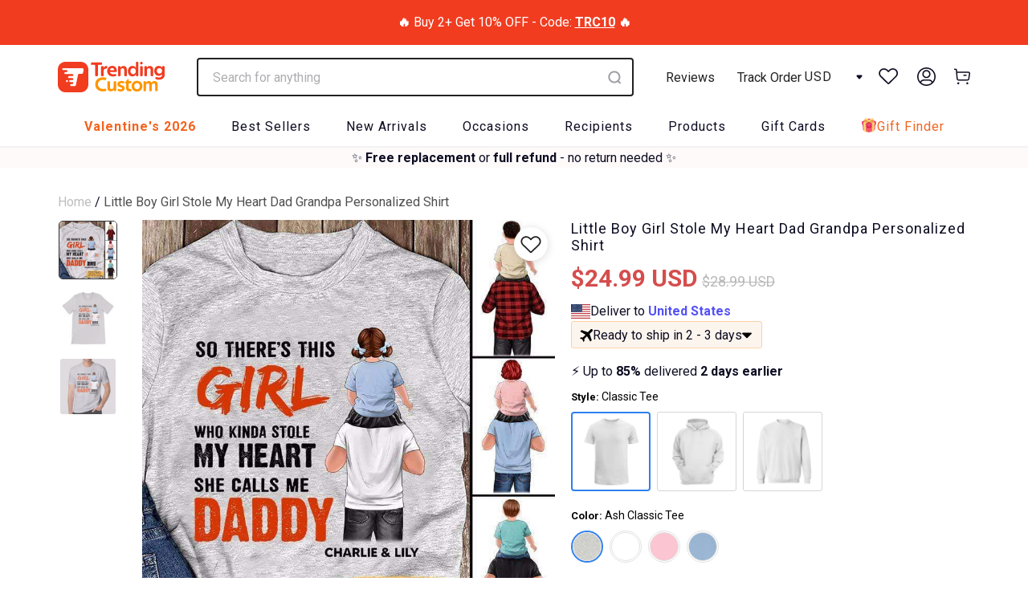

--- FILE ---
content_type: text/html; charset=UTF-8
request_url: https://front.smartwishlist.webmarked.net/v6/fetchstoredata.php?callback=jQuery32101365490552225701_1769030731926&store_domain=trendingcustom.com&store_id=63808110834&customer_id=0&_=1769030731927
body_size: 831
content:
jQuery32101365490552225701_1769030731926({"add_tooltip_text":"Add to &lt;a href=&#039;\/a\/wishlist&#039;&gt;Wishlist&lt;\/a&gt;","remove_tooltip_text":"Remove from &lt;a href=&#039;\/a\/wishlist&#039;&gt;Wishlist&lt;\/a&gt;","wishlist_icon_color":"#222222","wishlist_icon_hover_color":"#f67b68","wishlist_icon_name":"heart-o","wishlist_icon_hover_name":"heart","extra_icon_class_name":"heartoutline","extra_icon_hover_class_name":"heartfull","use_extra_icon":"1","display_item_count":"0","use_custom_location":"0","custom_location":null,"tooltip_offset_x":"0px","tooltip_offset_y":"0px","proxy_base":"\/a\/wishlist","tooltip_position":"top","display_tooltip":"0","display_topbadge":"1","topbadge_color":"#ffffff","topbadge_background_color":"#000000","topbadge_padding":"2px 6px","enable_accounts":"1","force_login":"0","extra_css_product":".unbookmarked {\n    color: #222222 !important;\n}\n\n.unbookmarked:hover {\n    color:  #f67b68;\n}\n\n.bookmarked {\n    color:  #f67b68;\n}\n\n.bookmarked:hover {\n    color:  #f67b68;\n}\n\n\n.tooltip-store-theme {\n\tborder-radius: 5px !important; \n\tborder: 1px solid #a79c9d !important;\n\tbackground: #a79c9d !important;\n\tcolor: #ffffff !important;\n}\n\n.tooltipster-content a {\n    color: #ffffff;\n    text-decoration: underline;\n}\n\n.tooltipster-content a:hover {\n    color: #ffffff;\n    text-decoration: underline;\n}\n\n.tooltipster-content a:visited {\n    color: #ffffff;\n    text-decoration: underline;\n}\n\n.tooltip-store-theme .tooltipster-content {\n    font-family: inherit !important;\n    font-size: 12px !important;\n}.smartwishlist{cursor:pointer;}.smartwishlist {font-size:21px !important;}","display_tooltip_productpage":"0","use_autosetup":"0","display_fixed_link":"0","swfl_html":"&lt;i class=&quot;fa fa-heart-o&quot;&gt;&lt;\/i&gt; My Wishlist","swfl_text":"&lt;i class=&quot;fa fa-heart-o&quot;&gt;&lt;\/i&gt; My Wishlist","swfl_orientation_desktop":"vertical","swfl_position_desktop":"left","swfl_margin_desktop":"bottom","swfl_margin_value_desktop":"40%","swfl_background_color":"#31B0D5","swfl_text_color":"#fff","swpbutton_type":"1","swpbutton_add_text":"Add to Wishlist","swpbutton_remove_text":"Remove from Wishlist","swpbutton_font_family":"inherit","swpbutton_label_fontsize":"14px","swpbutton_icon_fontsize":"21px","swpbutton3_color":"#ffffff","swpbutton3_background_color":"#31b0d5","swpbutton3_radius":"4px","swpbutton3_width_desktop":"200px","swpbutton3_width_mobile":"100%","swpbutton3_height":"40px","optimize_swpbutton_mobile":"1","mobile_max_width":"500px","disable_notification":"0","wishlist_items":[]});

--- FILE ---
content_type: image/svg+xml
request_url: https://trendingcustom.com/cdn/shop/t/57/assets/google.svg?v=42231041703542086261684321061
body_size: -59
content:
<svg width="32" height="32" viewBox="0 0 32 32" fill="none" xmlns="http://www.w3.org/2000/svg">
<path fill-rule="evenodd" clip-rule="evenodd" d="M26.88 16.2576C26.88 15.454 26.8079 14.6813 26.674 13.9395H16V18.3234H22.0994C21.8367 19.7401 21.0382 20.9404 19.8379 21.744V24.5877H23.5006C25.6436 22.6146 26.88 19.7092 26.88 16.2576Z" fill="#4285F4"/>
<path fill-rule="evenodd" clip-rule="evenodd" d="M16 27.3333C19.06 27.3333 21.6254 26.3185 23.5006 24.5876L19.8379 21.7439C18.823 22.4239 17.5248 22.8258 16 22.8258C13.0481 22.8258 10.5497 20.8321 9.65844 18.1533H5.87207V21.0897C7.73692 24.7936 11.5697 27.3333 16 27.3333Z" fill="#34A853"/>
<path fill-rule="evenodd" clip-rule="evenodd" d="M9.65857 18.1532C9.43191 17.4732 9.30312 16.7468 9.30312 15.9999C9.30312 15.2529 9.43191 14.5265 9.65857 13.8465V10.9102H5.8722C5.10463 12.4402 4.66675 14.1711 4.66675 15.9999C4.66675 17.8287 5.10463 19.5596 5.8722 21.0896L9.65857 18.1532Z" fill="#FBBC05"/>
<path fill-rule="evenodd" clip-rule="evenodd" d="M16 9.17409C17.6639 9.17409 19.1578 9.74591 20.3324 10.8689L23.583 7.61833C21.6203 5.78954 19.0548 4.6665 16 4.6665C11.5697 4.6665 7.73692 7.20621 5.87207 10.9102L9.65844 13.8465C10.5497 11.1677 13.0481 9.17409 16 9.17409Z" fill="#EA4335"/>
</svg>


--- FILE ---
content_type: image/svg+xml
request_url: https://trendingcustom.com/cdn/shop/t/57/assets/zoom-in-white.svg?v=115056559914147522531684321064
body_size: -265
content:
<svg width="20" height="20" fill="none" xmlns="http://www.w3.org/2000/svg"><path d="M16.074 15.013a.75.75 0 0 0-1.061 1.06l1.06-1.06Zm2.396 4.517a.75.75 0 1 0 1.06-1.06l-1.06 1.06ZM6.185 8.028a.75.75 0 1 0 0 1.5v-1.5Zm5.186 1.5a.75.75 0 0 0 0-1.5v1.5ZM8.027 11.37a.75.75 0 0 0 1.5 0h-1.5Zm1.5-5.185a.75.75 0 0 0-1.5 0h1.5Zm5.485 9.889 3.457 3.456 1.06-1.06-3.456-3.457-1.061 1.06ZM6.185 9.528h5.186v-1.5H6.184v1.5Zm3.343 1.842V6.185h-1.5v5.185h1.5Zm-.75 4.436A7.028 7.028 0 0 1 1.75 8.778H.25a8.528 8.528 0 0 0 8.528 8.528v-1.5Zm7.028-7.028a7.028 7.028 0 0 1-7.028 7.028v1.5a8.528 8.528 0 0 0 8.528-8.528h-1.5ZM8.778 1.75a7.028 7.028 0 0 1 7.028 7.028h1.5A8.528 8.528 0 0 0 8.778.25v1.5Zm0-1.5A8.528 8.528 0 0 0 .25 8.778h1.5A7.028 7.028 0 0 1 8.778 1.75V.25Z" fill="#fff"/></svg>

--- FILE ---
content_type: image/svg+xml
request_url: https://trendingcustom.com/cdn/shop/t/57/assets/mcafee.svg?v=60147985054043600351684321072
body_size: 3813
content:
<svg width="59" height="22" viewBox="0 0 59 22" fill="none" xmlns="http://www.w3.org/2000/svg" xmlns:xlink="http://www.w3.org/1999/xlink">
<path d="M10.2032 21.1782C10.2032 21.1782 -1.20401 17.3069 0.10455 1.45173C0.10455 1.45173 5.11122 0 10.2032 0C15.2952 0 20.1881 1.3948 20.3588 1.45173C21.6674 17.3069 10.2032 21.1782 10.2032 21.1782Z" fill="url(#paint0_linear_1104_1852)"/>
<path d="M10.2032 21.1782C10.2032 21.1782 -1.20401 17.3069 0.10455 1.45173C0.10455 1.45173 5.11122 0 10.2032 0C15.2952 0 20.1881 1.3948 20.3588 1.45173L19.3063 2.39109L10.2032 20.1819V21.1782Z" fill="url(#paint1_linear_1104_1852)"/>
<path d="M10.2039 20.1817C10.2039 20.1817 -0.122326 16.6805 1.044 2.3055C1.044 2.3055 5.59552 0.996094 10.2039 0.996094C14.8123 0.996094 19.2501 2.24857 19.3923 2.3055C20.5871 16.652 10.2039 20.1817 10.2039 20.1817Z" fill="white" stroke="#1A171B" stroke-width="0.5145" stroke-linecap="round"/>
<path d="M10.2039 20.1822C10.2039 20.1822 -0.122326 16.681 1.044 2.30599C1.044 2.30599 5.59552 0.996582 10.2039 0.996582C14.8123 0.996582 19.2501 2.24906 19.3923 2.30599C20.5871 16.6525 10.2039 20.1822 10.2039 20.1822Z" fill="white"/>
<path d="M1.01552 2.16372L0.93018 2.19219V2.30605C0.304347 9.76397 2.83613 14.2615 5.08344 16.738C7.52988 19.4137 10.147 20.3246 10.1755 20.3246L10.2323 20.3531L10.2892 20.3246C10.3177 20.3246 12.9348 19.4137 15.3812 16.738C17.6286 14.29 20.1888 9.76397 19.563 2.30605V2.22065L19.4776 2.19219C19.4492 2.19219 14.9261 0.882782 10.2608 0.882782C5.62393 0.854316 1.07242 2.16372 1.01552 2.16372ZM10.3461 1.05357C14.6132 1.05357 18.6527 2.16372 19.3069 2.33451C19.3638 3.07461 19.3923 3.92857 19.3923 4.58328C19.3923 10.6179 17.145 14.4607 15.1537 16.6241C12.9348 19.0437 10.5737 20.0115 10.2039 20.1253C9.86253 19.983 7.41609 19.0437 5.22567 16.6241C3.26283 14.5177 1.04397 10.7318 1.04397 4.66867C1.04397 4.01397 1.12931 3.16001 1.1862 2.41991C1.86893 2.24912 6.16443 1.05357 10.3461 1.05357Z" fill="url(#paint2_linear_1104_1852)"/>
<path d="M10.2039 18.3885C10.2039 18.3885 1.52753 15.2004 2.52318 3.18799C2.52318 3.18799 6.33507 3.50111 10.2039 3.50111C14.0727 3.50111 17.7992 3.21645 17.913 3.18799C18.9086 15.2004 10.2039 18.3885 10.2039 18.3885Z" fill="url(#paint3_linear_1104_1852)"/>
<path d="M10.2033 17.3639C10.2033 17.3639 2.72174 14.6312 3.57515 4.21289C3.57515 4.21289 6.875 4.46908 10.2033 4.46908C13.5316 4.46908 16.7461 4.21289 16.8599 4.21289C17.7133 14.6027 10.2033 17.3639 10.2033 17.3639Z" fill="url(#paint4_radial_1104_1852)"/>
<path d="M17.9133 3.18799C17.7995 3.18799 14.0729 3.50111 10.2041 3.50111C6.33533 3.50111 2.52344 3.18799 2.52344 3.18799L3.57598 4.21274C3.57598 4.21274 6.87583 4.46893 10.2041 4.46893C13.5324 4.46893 16.7469 4.21274 16.8607 4.21274L17.9133 3.18799Z" fill="#8B1820"/>
<path d="M10.2039 18.3885C10.2039 18.3885 1.52753 15.2004 2.52318 3.18799L3.57572 4.21274C2.72231 14.6311 10.2039 17.3637 10.2039 17.3637V18.3885Z" fill="url(#paint5_linear_1104_1852)"/>
<rect x="5.18945" y="4.8208" width="6.82728" height="9.10891" fill="url(#pattern0)"/>
<path d="M5.56592 13.2077L6.81759 5.12354H8.86577L11.3691 13.2077H9.23558L8.12615 9.02329L7.50031 13.2077H5.56592Z" fill="white"/>
<rect x="10.3101" y="4.8208" width="5.12045" height="9.10891" fill="url(#pattern1)"/>
<path d="M11.7119 5.12354H13.7316L14.9264 13.2077H12.9635L12.2808 9.02329L11.5696 12.2968L10.5171 9.02329L11.7119 5.12354Z" fill="white"/>
<path d="M27.8693 9.02463H26.2763L24.7401 5.15334H24.7117L24.1427 9.02463H22.4075L23.5453 1.79443H25.2522L27.8693 9.02463ZM26.7314 5.32414L28.04 1.79443H29.7752L30.7709 9.02463H29.0356L28.552 5.15334H28.5236L27.5279 7.4875L26.7314 5.32414Z" fill="#1A171B"/>
<path d="M37.3705 7.77215L36.9438 9.02463H35.2085L37.6549 1.79443H39.4471L41.8366 9.02463H40.0729L39.6747 7.77215H37.3705ZM38.5083 4.0432L37.7972 6.34889H39.1626L38.5083 4.0432Z" fill="#1A171B"/>
<path d="M50.5702 6.86113H47.185C47.185 7.57276 47.5263 7.94281 48.1806 7.94281C48.522 7.94281 48.778 7.82895 48.9487 7.48737H50.4848C50.371 8.05667 50.0297 8.48365 49.6314 8.76831C49.2047 9.05296 48.6926 9.16682 48.1806 9.16682C46.6729 9.16682 45.5635 8.25593 45.5635 6.54801C45.5635 4.89702 46.5876 3.9292 48.0668 3.9292C49.6314 3.9292 50.5417 4.98242 50.5417 6.66187V6.86113H50.5702ZM49.0909 5.86484C49.0056 5.38093 48.6073 5.09628 48.1806 5.09628C47.7254 5.09628 47.3272 5.35247 47.2134 5.86484H49.0909Z" fill="#1A171B"/>
<path d="M56.1168 6.86113H52.7316C52.7316 7.57276 53.0729 7.94281 53.7272 7.94281C54.0686 7.94281 54.3246 7.82895 54.4953 7.48737H56.0314C55.9176 8.05667 55.5763 8.48365 55.178 8.76831C54.7513 9.05296 54.2393 9.16682 53.7272 9.16682C52.2195 9.16682 51.1101 8.25593 51.1101 6.54801C51.1101 4.89702 52.1342 3.9292 53.6134 3.9292C55.178 3.9292 56.0883 4.98242 56.0883 6.66187V6.86113H56.1168ZM54.6375 5.86484C54.5522 5.38093 54.1539 5.09628 53.7272 5.09628C53.2721 5.09628 52.8738 5.35247 52.76 5.86484H54.6375Z" fill="#1A171B"/>
<path d="M56.3447 3.13124C56.3447 2.44807 56.8852 1.90723 57.5679 1.90723C58.2507 1.90723 58.7912 2.44807 58.7912 3.13124C58.7912 3.8144 58.2507 4.35525 57.5679 4.35525C56.8852 4.38371 56.3447 3.84287 56.3447 3.13124ZM56.5439 3.13124C56.5439 3.70054 57.0275 4.15599 57.5679 4.15599C58.1369 4.15599 58.592 3.70054 58.592 3.13124C58.592 2.56193 58.1084 2.10648 57.5679 2.10648C56.999 2.10648 56.5439 2.56193 56.5439 3.13124ZM58.1369 3.84287H57.9093L57.5679 3.21663H57.3119V3.84287H57.1128V2.44807H57.6817C57.9378 2.44807 58.1653 2.53346 58.1653 2.81812C58.1653 3.10277 57.9947 3.18817 57.7955 3.18817L58.1369 3.84287ZM57.3119 2.64733V2.98891H57.5395C57.7386 2.98891 57.9947 3.01737 57.9947 2.81812C57.9947 2.64733 57.8524 2.61886 57.6817 2.61886H57.3119V2.64733Z" fill="#1A171B"/>
<path d="M42.406 5.29537H41.4673V4.09982H42.4345V3.53051C42.4345 2.07878 43.0888 1.56641 44.3404 1.56641C44.6818 1.56641 44.9378 1.62334 45.1654 1.6518L45.0801 2.81888C44.9378 2.76195 44.824 2.73349 44.568 2.73349C44.1698 2.73349 43.9991 3.0466 43.9991 3.50205V4.07136H45.1369V5.2669H43.9991V8.99586H42.406V5.29537Z" fill="#1A171B"/>
<path d="M26.0484 12.4677C25.5364 12.2685 25.2519 12.1831 24.7399 12.1831C24.1709 12.1831 23.5166 12.3823 23.5166 13.094C23.5166 14.4034 26.532 14.0902 26.532 16.339C26.532 17.7907 25.3657 18.36 23.9718 18.36C23.4882 18.36 23.0046 18.2177 22.5495 18.0754L22.6632 17.1645C23.0046 17.3068 23.602 17.5061 24.114 17.5061C24.683 17.5061 25.4795 17.193 25.4795 16.3959C25.4795 14.8873 22.4641 15.2858 22.4641 13.1793C22.4641 11.9838 23.4598 11.3291 24.7114 11.3291C25.1666 11.3291 25.7355 11.4145 26.2191 11.5853L26.0484 12.4677Z" fill="#1A171B"/>
<path d="M27.9258 11.4424H31.8515V12.2963H28.9214V14.2889H31.5954V15.1429H28.9214V17.3916H31.8515V18.2456H27.9258V11.4424Z" fill="#1A171B"/>
<path d="M37.9104 12.5807C37.4552 12.3246 36.9716 12.2107 36.4596 12.2107C34.8381 12.2107 33.7571 13.3493 33.7571 14.858C33.7571 16.452 34.9519 17.5053 36.4027 17.5053C36.9147 17.5053 37.569 17.3914 37.9388 17.1637L37.9957 18.103C37.4552 18.3307 36.801 18.3592 36.4027 18.3592C34.1838 18.3592 32.7046 16.9644 32.7046 14.801C32.7046 12.6946 34.2692 11.2998 36.4027 11.2998C36.9432 11.2998 37.4837 11.3852 37.9673 11.5845L37.9104 12.5807Z" fill="#1A171B"/>
<path d="M44.255 15.4275C44.255 17.3347 43.2594 18.3595 41.5241 18.3595C39.7889 18.3595 38.7932 17.3347 38.7932 15.4275V11.4424H39.7889V15.3137C39.7889 16.6231 40.2156 17.5055 41.4957 17.5055C42.7758 17.5055 43.2025 16.6231 43.2025 15.3137V11.4424H44.1981V15.4275H44.255Z" fill="#1A171B"/>
<path d="M45.8477 11.4424H47.5545C48.9484 11.4424 50.2854 11.6701 50.2854 13.2926C50.2854 14.1181 49.6595 14.7159 48.8346 14.8298V14.8582C49.1475 14.9721 49.2897 15.1144 49.5173 15.5414L50.8543 18.2456H49.7164L48.6355 15.883C48.3225 15.2283 47.9812 15.2283 47.4691 15.2283H46.8717V18.2456H45.8761V11.4424H45.8477ZM46.8433 14.3743H47.6967C48.6639 14.3743 49.2044 13.9758 49.2044 13.3211C49.2044 12.6949 48.7208 12.3248 47.8105 12.3248H46.8433V14.3743Z" fill="#1A171B"/>
<path d="M51.9924 11.4424H55.9181V12.2963H52.9881V14.2889H55.6621V15.1429H52.9881V17.3916H55.9181V18.2456H51.9924V11.4424Z" fill="#1A171B"/>
<path d="M34.782 5.66442C34.4975 5.46517 34.1846 5.37977 33.8148 5.37977C33.1321 5.37977 32.5916 5.89215 32.5916 6.74611C32.5916 7.51467 33.2174 8.02705 33.9001 8.02705C34.2699 8.02705 34.6113 7.94165 34.8958 7.79932L34.9242 9.0518C34.526 9.19413 34.0424 9.27952 33.6157 9.27952C32.108 9.27952 30.9417 8.34017 30.9417 6.71764C30.9417 5.09512 32.108 4.15576 33.6157 4.15576C34.0993 4.15576 34.526 4.24116 34.8673 4.44042L34.782 5.66442Z" fill="#1A171B"/>
<defs>
<pattern id="pattern0" patternContentUnits="objectBoundingBox" width="1" height="1">
<use xlink:href="#image0_1104_1852" transform="scale(0.04 0.030303)"/>
</pattern>
<pattern id="pattern1" patternContentUnits="objectBoundingBox" width="1" height="1">
<use xlink:href="#image1_1104_1852" transform="scale(0.0526316 0.030303)"/>
</pattern>
<linearGradient id="paint0_linear_1104_1852" x1="4.22885" y1="16.7899" x2="15.1526" y2="-3.53069" gradientUnits="userSpaceOnUse">
<stop stop-color="#636466"/>
<stop offset="0.0367559" stop-color="#68696B"/>
<stop offset="0.2712" stop-color="#838486"/>
<stop offset="0.509" stop-color="#97989A"/>
<stop offset="0.7502" stop-color="#A2A3A5"/>
<stop offset="1" stop-color="#A6A7A9"/>
</linearGradient>
<linearGradient id="paint1_linear_1104_1852" x1="14.483" y1="10.9623" x2="0.382745" y2="1.63935" gradientUnits="userSpaceOnUse">
<stop stop-color="#C5C6C8"/>
<stop offset="0.0948435" stop-color="#DCDDDE"/>
<stop offset="0.2048" stop-color="#F0F0F0"/>
<stop offset="0.3167" stop-color="#FBFBFB"/>
<stop offset="0.4326" stop-color="white"/>
<stop offset="0.5362" stop-color="#F6F7F7"/>
<stop offset="0.7022" stop-color="#DFDFE0"/>
<stop offset="0.9089" stop-color="#B9BABB"/>
<stop offset="1" stop-color="#A6A7A9"/>
</linearGradient>
<linearGradient id="paint2_linear_1104_1852" x1="18.0453" y1="13.6039" x2="3.17409" y2="3.5504" gradientUnits="userSpaceOnUse">
<stop stop-color="#4B4B4D"/>
<stop offset="0.2321" stop-color="#646466"/>
<stop offset="0.482" stop-color="#77787A"/>
<stop offset="0.7365" stop-color="#828385"/>
<stop offset="1" stop-color="#868789"/>
</linearGradient>
<linearGradient id="paint3_linear_1104_1852" x1="3.62709" y1="12.9127" x2="16.344" y2="3.84091" gradientUnits="userSpaceOnUse">
<stop stop-color="#8B1820"/>
<stop offset="0.6067" stop-color="#CC1332"/>
<stop offset="0.7079" stop-color="#CA0233"/>
<stop offset="1" stop-color="#8B1E40"/>
</linearGradient>
<radialGradient id="paint4_radial_1104_1852" cx="0" cy="0" r="1" gradientUnits="userSpaceOnUse" gradientTransform="translate(8.1482 6.33544) scale(13.511 13.5197)">
<stop stop-color="#CC1332"/>
<stop offset="0.4607" stop-color="#CA0233"/>
<stop offset="1" stop-color="#8B1E40"/>
</radialGradient>
<linearGradient id="paint5_linear_1104_1852" x1="-0.0467226" y1="4.18146" x2="11.2012" y2="17.1466" gradientUnits="userSpaceOnUse">
<stop stop-color="#8B1820"/>
<stop offset="0.6067" stop-color="#CC1332"/>
<stop offset="0.7079" stop-color="#CA0233"/>
<stop offset="1" stop-color="#8B1E40"/>
</linearGradient>
<image id="image0_1104_1852" width="25" height="33" xlink:href="[data-uri]"/>
<image id="image1_1104_1852" width="19" height="33" xlink:href="[data-uri]"/>
</defs>
</svg>


--- FILE ---
content_type: application/javascript; charset=utf-8
request_url: https://searchanise-ef84.kxcdn.com/preload_data.4G6Z5P6y9Y.js
body_size: 9520
content:
window.Searchanise.preloadedSuggestions=['best friends','valentines gift','valentines couple','fathers day gifts','christmas ornaments','2 layer wooden plaque','fathers day','custom christmas ornaments','ornaments personalized','grandparents and kids personalized','mothers day','for grandma','couples gift','family ornament','christmas family ornament','family canvas','mom and kids','couple ornament','grandma and grandkids ornament','family poster','mother daughter','dog mom','acrylic plaque','grandparents and kids ornament','gift for her','cat mom','memorial ornament','coffee mugs','mom and daughter','acrylic ornament','door mat','led night light','grandma ornament','christmas family','teacher gift personalized','family crossword art','anniversary for couple','you and me we got this','graduation gift personalized','mothers day gift','cat dad','blankets personalized','family with kids','cat ornament','dad and daughter','couple keychain','grandma shirt','besties ornament','christmas ornament','couple poster','key chains','dog ornament','mother and son','dog dad','baseball family','best friend\'s','mugs personalized','sisters ornament','grandpa ornament','baby first christmas ornament','t shirts','family christmas ornament','halloween personalize','mom and son','baseball ornament','pet memorial','christmas gifts','father\'s day gifts','baby first christmas','christmas light box','grandma garden','teacher gift','music fridge magnet','friends christmas ornament','sisters forever','i am always with you','grandpa and grandkid ornament','i love you to the moon and back','moon phase','husband and wife','light box','3d effect ornament','baseball dad','grandma ornament with grandkids','pillow personalized','grandparents and grandkids ornament','dad and son','ornaments personalized family','grandma kids','personalized poster','wooden plaque','car ornament','grandma and grandpa and grandchildren','grandmas garden','grandma and granddaughter','you me and the dogs','dog mom shirt','plaque led night light','crossword family','brother and sister','cat mug','grandkids ornament','christmas ornaments family','personalized cat ornaments','y2k couple personalized','cat doormat','wooden ornament','football family','family keychain','besties forever','soccer personalized','boyfriend and girlfriend','picture personalized','father\'s day','brothers and sisters','christmas ornaments personalized','we got this','retirement gift','phone case','christmas ornament besties','football personalized','best friend','boy ornament','memorial keychain','step dad fathers day','best friends ornaments','3d effect','dad hats','gifts for dad','acrylic block plaque','mom and son ornament','single mom ornament','family ornament 2023','night light','papa and grandkids','coffee cups','acrylic led night light','tumbler personalized','birth flower','anniversary gift for husband','valentine couple','fire fighter','pets ornament','family ornaments','fathers day mugs','mom and daughter ornament','graduation gift','grandpa shirt','football dad','personalized ornaments','door mats','dog ornaments','for grandpa','grandma and grandson','cat dad shirt','first christmas ornament','pregnancy ornament','snowman family','camping couple','family ornaments personalized','dance girl ornament','dog memorial','couple ornaments personalized','cheer leading ornament','custom photo','car hanger','crossword puzzle','to my daughter','expecting parents','frame for poster','cat shirts','memorial ornaments','family christmas ornaments','key chain','graduation ornament','family doormat','snow globe','personalized canvas','baby ornament','fathers day shirt','fall season','football ornament','happy fathers day','mother\'s day','glass ornament','father’s day gift','basketball family','grandma and grandkids','together since','mother daughter ornament','cardinal memorial ornament','acrylic block','sweatshirt for grandma','growing old together','bestie ornament','fishing dad','best dad ever','track and fields ornament','im always with you','like mother like daughter','birthday gift','wedding gifts','desk name plate','led light','halloween grandma','nana and grandkids','hoodie sweatshirt','family sitting back view','missing piece','couples custom','family with pets','mothers day mugs personalized','great grandma','father day','fathers day baseball','girl ornament','friends gift','always with you','grandpa and kids personalized','old couple','ceramic ornament','mom and kids ornament','daddys team','cat mom shirt','fist bump','baseball card','you and me','family crossword','best friend ornament','grandparents ornament','sports ornament','frames for poster','grandma\'s garden','couple mug','personalized acrylic ornament','siblings personalized','personalized doormat','dad keychain','fridge magnet','2024 family christmas ornament','garden flag','cheer leading','babys first christmas ornament','soccer dad','long distance','dad gifts','baseball mom','lgbt couple','wall decor','fathers day gifts for dad','beach towel','our first christmas ornament','valentine\'s day','mother and daughter','y2k couple','father’s day','memorial personalize','trading card','photo ornament','to my son','couple kissing','couple ornaments','canvas family','family tree','mother\'s day poster','grandkids christmas ornament','grandma sweatshirt personalized','name plate','name plate for desk','in memory of','fathers day hats','granddaughter personalized','soccer ornament','engagement ornament','father and son','acrylic keychain memorial','custom christmas ornaments family','first christmas','step dad','nana personalized','kids ornament','birth month flower','couple christmas ornament','a girl and her dog','back to school','gifts for mom','dream team','anniversary gifts','dog doormat','best dad','volley ball','family forever','grandma and grandpa','dad mug','fishing ornament','new baby','volleyball personalized','puzzle piece family','dad shirt','can cooler','fathers day keychain','family of 3 christmas ornament','wedding ornament','basketball ornament','dog mug','cat shirt','scrabble family','my missing piece','pillows couple','circle ceramic ornament','mothers day with children','fathers day frame','sister acrylic','dad and daughter ornament','personalized acrylic keychain','cat ornaments','metal sign','work besties','grandma christmas ornament','new home ornament','personalized acrylic plaque','for dad','daddys dream team','2023 family ornament','policeman officer','personalized ornament','nurse ornament','motorcycle couple','cats ornament','2025 christmas ornament','picture frame','love you to the moon and back','halloween shirt','acrylic led','you and me and the dogs','doll couple','grandson ornament','husband birthday','father and daughter','my order','personalized christmas ornaments','grandson and grandma','basketball dad','christmas couple','family sitting','police officer','expecting family','welcome mat','ornaments personalized grandma','volleyball ornament','gifts for grandma','personalized light box','action figure','coffee mug','graduation for girl','friend ornament','pet ornament','halloween personalize grandma','canvas print','family christmas','sister mugs','dad ornament','cat christmas ornament','ornament christmas','fathers day giftsforgrandpa','grandparents and grandchildren','couples ornaments','best friends plaque','back view couple sitting beach landscape','i am always with you ornament','aunt and niece','gift for dad','hockey fathers day','grandmas garden love grows here','grandma shirts','memorial gifts','christmas shirt','crossword poster','block plaque','christmas cards','wallet personalized','new home','dog mom ornament','2-layer wooden plaque','cups personalized','football team','best cat dad ever','family of 4 christmas ornament','grandparents kids ornament','gingerbread ornament','softball ornament','we are always with you','football mom','grandma plaque','mom mug','family beach','dad and kids','mother day','camping family','wedding anniversary gift','sister ornament','67 christmas ornament','couples gift anniversary','custom figure','great grandma gifts','girl ornaments','family ornament with pets','crossword ornament','t shirt','mom ornament','snowman light box','christmas family ornament with pets','dad and son ornament','gifts for grandpa','friends personalized christmas ornament','cat mom mug','beach couple','sun catcher','cheer ornament','pool sign personalized','acrylic ornaments personalized','grandparents and kids','father day gift','grandpa gifts','daughter in law','sisters acrylic','3d ornament','door sign','dumpster fire','song qr','grandma’s garden','christmas tree','throw blankets','horse ornament','pet memorial ornament','family back view','coffee cups for mothers day','back view','grandma ornaments','growing old together ornament','grandchildren ornament','daddy daughter','personalized shirt','cat dad mug','dance ornament','our moon','christmas memorial ornaments','gymnastics ornament','husband fathers day','gift for mom','wine glass','pop pop','happy birthday','teacher ornament','tee shirt','mom and son christmas ornament','family mug','memorial ornaments personalized','fathers day led light','husband wife ornament','snowman family ornament','friends ornament','grandma grandpa kids ornament','grandma and grandpa with kids ornament','crossword art','led night light couple','keychains personalized','mom and dad and kids','gifts for him','granddaughter ornament','family pillow','family and dogs ornaments','custom flower printed led night light','mothers day gifts','first mom now grandma','angel ornament','teacher doormat','i love you to the moon and back grandma','you me and the cats','couple love','grandma and grandson ornament','teen girl ornament','cardinal ornament','girl ornaments personalized','fishing couple','dad poster','wood sign','papa shirt','christmas tree ornament','track order','cat keychain','pregnancy announcement','standing wooden plaque','sibling ornament','graduation gift him','grandma hugging grandchild ornament','basketball boy','door mat personalized','family tree personalized','grandma and granddaughter ornament','truck ornament','office desk plaque','family of 5 ornaments','angel wings','best cat mom ever','football player','family led light','christmas ornaments grandma','dad baseball','boy ornaments personalized','for grandma ornament','kid ornament','for him','keychain couple','grandma grandkid ornament','wooden keychain','wallet card','nana ornament','cat mugs','horses personalized','coffee mugs fathers day','acrylic keychain','classroom personalized','grandma grandkids','mother and son ornament','qr code','family picture','3d effect custom figure','photo ornaments','grandpa ornament with kid','puzzle piece couple','family canvas with kids','dance girl','baseball player','moon ornament','dog dad ornament','single mom','expecting ornament','snow globe ornament','grandma christmas','custom ornaments','phone call keychain','personalized christmas ornament','desktop plaque','halloween cat','soccer family','scrabble names','football ornament personalized','daddy and daughter','father\'s day gifts personalized','ornament grandparents grandkids','cat memorial','runner ornament','mom gifts','son and mom','mom shirt','couple with dog','heart ornament','french bulldog','couple keychains','personalized tumbler','cheerleader ornament','daughter in law mothers day','mom daughter','besties mug','mom daughter ornament','11 oz mug','fathers day gift','grandma gifts','watercolor photo','family plaque','moms garden','cat pillow','tree ornament','dog christmas ornament','snowman grandparents and grandkids','action figure personalized','dad gift','teacher sign','soccer mom','this is us','fathers day gifts for son','hat personalized dad','fishing dad from kids','mimi and grandkids','fathers day poster','great grandparents','mom dad and kids','for her','golf father\'s day','couple plaque','personalized pets','to my husband','mom keychain','hockey personalized','field hockey','for mom','grandkids personalized','grandparent ornament','family with dog','cat mom ornament','rug personalized','cup personalized','mom tumbler','hockey family','grandma grandkids ornament','the call i wish i could take','coworkers personalized','fire fighter dad','grandparents and grandkids','nana shirt','me and my dog','music magnet','softball fathers day','hockey ornament','cartoon couple','baseball fathers day','gingerbread family','star map','teacher personalized','6 7 christmas ornament personalized','soccer ornament personalized','human servant cat mug','my order history','couple personalized','2025 christmas family ornament','cute grandma grandkids ornament','husband and wife christmas ornament','we caught the best dad','grandpa ornament with kids','teacher shirt','father daughter','kids ornaments','grandma hoodie','sisters mugs','dinosaur ornament','dog shirt','heart acrylic plaque','family night light','the days you became our mom','fire fighter ornament','mothers day mug','travel ornament','couple with dogs','mom and daughters','birthday woman','cat mom t shirt','i will always be with you','dad keychain with kids','bestie mug','dad plaque','flower pot','fathers day mug','football personalized ornament','retired shirt','order history','new baby ornament','dumpster fire ornament','6 7 christmas ornament','grandma keychain','mother and son christmas ornament','remembrance keepsake','grandma and grandpa ornament','to my daughter happy mothers day','snowman family personalized','christmas couple ornament','christmas ornament grandma','cat ornament christmas','family christmas ornaments personalized','single dad ornament','grandmother grandchildren','beach family','gnome couple','bullet tumbler','car visor','personalized family ornaments','scrabble family names','softball personalized','christmas mug','besties plaque','mother daughter mug','mother son','fathers day card','mom shirts','dog ornament christmas','great grandma personalized','sweatshirt mom','mom led light','grandma mug','basketball dream team','for family','classic cap','pregnancy family','wall art','nurse gifts','family portrait','girl dad','birthday gift for husband','best mom','light box christmas','grandparents and kids personalized ornament','couple christmas','boy mom','fathers day football','couples gift custom','man and dog ornament','led night light with personalization','tree ornaments','dog poster','flag football','travel tumbler','snowman ornament','grandfather personalized','track ornament','siblings ornament','wedding anniversary','friends ornaments personalized','camping doormat','grandpa fathers day','personalized t-shirts','christmas grandma and grandkid ornament','we got this back view couple','mom plaque','all ornaments','grandma tee shirt','custom christmas ornaments kid','papa gifts','grandpa and grandkids ornament','pictures personalization','discount code','you me and the dog','mom grandma','grandpa and grandkids','grandma and kids ornament','mother and kids','fridge magnet favorite song','starry night','water bottle','dog memorial ornament','personalized acrylic block plaque','teen ornament','cats shirt','couples ornament','my favorite place','uncle personalized','pool sign','old couple ornament','family with kids and with pets','sunflower personalized','valentines gifts','keychain for dad','i am always with you poster','key holder','coworkers christmas ornament','children ornament','67 ornament personalized','horses and girl','puzzle piece','car ornament couple','home decor','candle personalized','football card','office decor','sports personalized','missing you','grandkid ornament','wrestler personalized','family poster with pet','mom and daughter ornament personalized','boss gift','son ornament','kids christmas ornament','grandma poster','swimming ornament','best mom ever','books personalized','heart plaque','dad shirts','dog mom mug','family light up plaque','baby’s first christmas ornament','personalized family and dogs','dog dad shirt','little girl christmas ornament','granddaughter christmas ornament','dogs ornament','grandma tshirt','retirement shirt','teacher poster','dancer girl ornament','3d effect couple','pumpkin grandma','starry night custom birth moon','tee shirts','mom poster','fathers day gifts cups','siblings christmas ornament','family sign','golf ornament','valentines day','baseball ornaments','mothers day shirt','gift box','track and fields','dog keychain','happy mother day','engaged ornament','cat christmas','snowman grandma','biker couple','cat halloween','in memory','2023 christmas ornaments','family acrylic plaque','mother’s day','shirts personalized','crossword puzzle art','work friends','family and pets ornament','dance mom','daughter personalized','personalized key chain','personalized led night light','favorite place in the world couple','car visor clip','dad hat','funny ornament','nana and grandkids personalized','canvas couple','to the world you are a dad','grandpa keychain','auntie shirt','camping sign','dad and kids ornament','visor clip','christmas ornaments grandparents','ugly sweater','daughter ornament','grandma blanket','mother\'s day gift','grandpa mug','book lover','family canvas print','pregnancy couple','i love you to the moon and back ornament','magnet music','figure personalized acrylic','you me and the cat','cups for friends','office personalized','teachers personalized','couple shirt','my favorite place is next to you','partners in crime','christmas doormat','papa plaque','fleece blanket','memorial christmas ornaments','gymnastics christmas ornament','blankets for','stocking christmas','dog mom sweatshirt','mom and kids christmas','basketball girl','doll ornament','home sweet home','acrylic keychain phone call','to our son from parents','garden flags','mama personalized','grandma pillow','for sisters','mugs family','name plaque','ceramic mug','family of 3','family with pets ornament','couples christmas ornament','magnet with favorite song','acrylic desk name plate','first christmas married','pet portrait','fishing grandpa','christmas cat','1st christmas ornament','the day i met you','hats personalized','ornament family','basketball mom','dad birthday','christmas ornaments with couple and dog','poster frames','son in law fathers day','personalized poster family','pet ornaments','grandma granddaughter ornament','lake view couple','softball family','heaven memorial','riding partners for life','grandmas garden canvas','memorial poster','ornament acrylic','music ornament personalized','grandma mom heart personalized shirt','gift for grandma','brother and brother','beach landscape','fathers day canvas','wrestler ornament','grandchildren grandparents ornament','to my mom','trading card style','gigi personalized','mom and dad','ornaments personalized family christmas','sympathy gift','house ornament','gift for him','family with kids ornament','new mom','love you to the moon grandparents','like mother like son','to my son from mom','cat dad ornament','paw prints','fathers day hat','grandma shirt with grandkids','air force','couple sitting','whiskey glass','expecting parents ornament','ballet dance girl ornament','halloween doormat','mother and children','grandma sweatshirt','gymnastics personalized','in memory of personalized','man and dog','single mom with kids','personalized ornaments for family','moon and back ornament','photo gifts','grandma kids ornament','family personalized','doormats with family','cardinal memorial','baby christmas ornament','dads dream team','annoying each other','sisters and brother','boy and dog ornament','dog lovers','acrylic name plate','fathers day plaque','cat doormat personalized','ballerina ornament','couple car ornament','babys first christmas','wallet for man','kids ornaments personalized','butterflies memorial','sea glass','acrylic block led night light','long distance ornament','halloween dog','welcome to our home personalized door','soccer girl','grandpa and grandma and kid ornament','beach ornament','fathers day gifts for grandpa','christmas family ornament 2025','jewelry dish','friends mug','personalized music fridge magnet','couples together','mountain view','dad canvas','grandma halloween','sea glass ornament','christmas tree ornaments family','family shirt','christmas card','cheerleader girl','christmas personalized ornament','4th of july','family of 8 ornaments','couple led light','parents and child ornament','grandma light','volleyball girl','drive safe','cap personalized','rug mat personalized','birth month','daddy\'s team','couple ornament christmas','personalized mug','i am always with you family','personalized blankets','mountain view couple','hats for dad','christmas ornaments couple','policeman ornament','step mom','grandpa and grandson','memorial personalized','you & me we got this','key rings','grandma with grandkids','camping ornament','loss of loved one','gamer dad','grandma grandpa grandkids ornament','auntie gifts','cross country','family personalized ornaments','christmas ornaments family ornaments','christmas grandma','mom sweatshirt','couple qr keychain','grandmother granddaughter','bestie cup','birth flowers','couple gifts','wedding gift','aunt ornament','back view couple sitting','sheriff deputy','mother son ornament','couple wooden plaque','weightlifting ornament','family wall art','dog christmas','mothers day mugs','mom light','family of 4','coffee mugs mothers day','baby\'s first christmas','best dad ever shirt','dog mom hoodie','water color','ball ornament','couple beach','first fathers day','back view family','in memory ornament','mother day gift','circle ornament','couple with dog christmas ornament','personalized family','doll family','daddys dream team football','music box','coach ornament','family crossword artwork','dog and cat','daddys team fist bump','to my wife','best dog dad ever','father and daughter ornament','snowman family light up','i caught the best dad','christmas gift','son in law','hoodie grandma','best cat dad','grandma grandpa','mom son ornament','anniversary gift','beer glass','coach gifts','custom keychain','fall shirt','couple pillow','outdoor doormats','keychains in memorial','family crossword art poster','big sister','color guard','dog and cat ornament','mother\'s day shirts','softball girl','best cat mom','grandma hoodie sweatshirt','family christmas personalized','2025 family ornament','soccer team fathers day','couple and dog','custom christmas ornament','hat personalized','hero couple','dad football','father and son ornament','mugs dogs','new parents','blanket couple','toy box','baby christmas','mother and daughter ornament','musical fridge magnet','softball mom','mothers day for daughter','graduate ornament','2024 christmas ornament','poster couple','just married','cross country personalized','couple night light','glass cups','mom key chains','hockey mom','red truck','doll couple sitting','floor mat','mother daughters','pregnancy ornament and family','christmas acrylic ornament','family christmas ornament 2023','american flag','family puzzle','mom night light','volleyball player','tennis ornament','brother and sister ornament','besties ornament acrylic','funny couple','gnome ornament','boyfriend and girlfriend ornament','baseball card fathers day','hugging grandma ornament','teen boy','ceramic ornament sister','grandparents ornaments','single person personalized ornament','black family','baby ornament personalized','first christmas couple','you and me we got this poster','our first christmas','mothers day baseball','me and the dogs','grandpa shirts','couple and dog ornament','baseball ornament kid','couple back view','first home ornament','shaker ornament','mother’s day gifts','fathers day grandpa','teacher door sign','family and pets','remembrance ornament','girls ornament','couple doormat','father’s day gifts','cat tshirt','grandpa light','grandma light box','mother daughter christmas ornament','engagement gifts','military personalized','fathers day gifts baseball','personalized family poster','led candle','love being grandma','girl and cat ornament','grandpa gift','acrylic family christmas ornament','bear family','first christmas as a family of 3','first mother\'s day','mom and kids shirt','mom mugs','dad hat for father\'s','grandma grandpa ornament','family keychains','christmas family ornament 2023','suncatcher ornament','grandma ornaments personalized','grandpa grandma with kids ornament','six seven','best friends keychain','pillows cats','in loving memory','christmas blanket','dog cat','coffee cup','fathers day baseball card','we love you to the moon and back','best friends tumbler','christmas ornaments dogs','crossword family names','book ornament','3d effect acrylic','army ornament','to my daughter mug','grandpa and kids ornament','soul sisters','key chain for him','baseball family ornament','fathers day for grandpa','acrylic night light','grandma led','boyfriend gift','to the world you are a mom','mommy light','watercolor pet','upload photo','birthday man','brothers ornament','adult family ornament','pictures of family','poster family','work plaque','mother and daughters','man and woman','christmas dog','grandpa and kids ornament personalized','this is us canvas','loss of pet','baseball ornament personalized','kissing couple','family sitting back view retro vintage','best friends shirt','married couple','baseball boy','girls trip','child ornament','gift box for custom ornament','dads team','graduation ornament 2025','refrigerator magnet personalized','personalized pillow','wife and husband','girl and dog','always with you ornament','family with dogs ornament','dads fathers day','grandma night light','mothers day gift for daughter','weightlifting christmas ornament','coffee mugs family','love you to the moon and back ornament','grandma and kids','grandpa christmas ornament','sports christmas ornament','baseball player ornament','race car ornament','acrylic led light','grandma and grandkid ornament','mimi shirt','sister gifts','figure skating','family and dog','cat and dog ornament','firefighter family','mom dad and kids ornament','christmas besties','swimmer ornament','kid ornaments','girl and dog ornament','grandma hugging','runner ornament girl','new home ornaments personalized','butterfly memorial','son mugs','office sign','best friend\'s ornaments','dog ornaments personalized','mom and son plaque','christmas shirts','personalized door mat','bonus dad','grandpa and kids','sisters ornaments personalized','light up','christmas plaque','memorial plaque','family memorial','engaged couple','fathers day fishing','retired grandma','mom garden','memory ornaments','valentines day couple','mom blanket','grandpa hat','acrylic ornaments','wooden ornaments','grandma t shirt and grandkids','dog dad mug','grandma garden poster','cat blanket','soccer personalized ornament','mom and sons','cooler tumbler','graduation gift personalized boy','construction ornament','3d ornaments','mom and kids keychain','motorcycle personalized','dad cap','dog portrait','soccer boy','big family','cheer leading ornament girl','baseball dad card','2-layered wooden plaque','baseball poster','santa family','dog halloween','dance dad','couple light up','custom photo ornament','magnets with music','ornament couple','hairdresser ornament','dad christmas ornament','best grandpa ever','back view couple','senior graduation','family mugs','grandma grandson','christmas family ornaments','grandpa ornament with grandkids','dog pillow','granny shirt','grandparents christmas ornament','motorcycle ornament','grandma christmas ornaments','artistic girl ornament','dumpster fire response team','dance ornament 3d','daddy team','whole family','dog dad t shirt','besties shirt','halloween family','our family','couple led night light','mom keychain with kids','ornaments personalized couple','same sex couple','single mom ornament 2023','3d family christmas ornaments','grandpa tee','brothers and sister','dog mom shirt personalized','class of 2025','co worker','family ornament with dog','welcome doormat','family forever poster','fathers day basketball','christmas stocking','sister blanket','anniversary for him','teacher plaque','co workers','fishing shirt','lamp night light','personalized keychain','mom son','our grandkids','for grandma plaque','photo christmas ornament','first home','best friends mug','mom moon phase poster','soccer team','key chain couple','for grandparents','for mom personalized gifts','family name','sisters plaque','hockey dad','retirement men','truck driver','angel baby','song keychain','school teacher','family crossword poster','doll family ornament','human servant','highland cow','jewelry box','baby ornaments','stained glass','cheerleading ornament','gamer personalized','grandma and grandchild ornament','father\'s day gift','pet lovers','cats mug','soccer girl ornament','couple led','best friend mug','family wooden plaque','gifts for grandparents','coffee mugs for couple','candle holder','crystal ball','cat ornament personalized','wooden sign','cat hoodie','refrigerator magnet','backpack personalized','personalized canvas family','brother and sisters','grandma doormat','cow ornament','bestie blanket','daddy keychain','cancel order','dad mugs','memorial canvas','dog blanket','siblings forever','pop pop shirt','pet poster','cat mom hoodie','father\'s day shirt','mommy and kids','together since ornament','house warming','doll couple kissing','family of 6 ornaments christmas','personalized picture','sports card','construction man','glass can','led light box','classroom doormat','phone cases','song magnet','key chain always with you','musical magnets with song','personalized 2-layer wooden plaque','stand for acrylic plaque','personalized dog ornaments','golf gifts','name ornament','grandma and 2 grandkid','firefighter couple','pool signs','cat and dog','girl and her dog','grandma snowman','family blanket','grandfather shirt','cat poster','dad fist bump','best friends ornaments personalized','pet mug','friends ornaments','dad daughter','fall family','grandma\'s garden love grows here','meowy christmas','3d couple','were always with you','dad soccer','best grandma ever','frame light box','old couple growing old together','cats and dogs','memorial shirt','like father like daughter','grandpa fishing','tote bag','fishing ornament personalized','school ornament','grandparent ornament with grandkids','you me and the dogs canvas','grandma garden led','cat tumbler','customized christmas ornament','step dad fathers day gifts','little girl ornament','mama bear','photo poster','father daughter gift','best team ever','for grandma led night','grandma gifts personalized','bird nerd','i love you','1st christmas','halloween couple','dad baseball card','graduation cap topper','beat friends','personalized hoodies','great grandpa','christmas sweatshirt','family gift','for daughter','baby newborn','thank you gifts','gifts for daughter','flag football personalized','american football','missing piece to my heart','mommy and son','fathers day gifts daddy s team','daughter mothers day gifts','doll couple christmas ornament','grandma gift','grandpa poster','pajamas set','daddys dream team baseball','girlfriend birthday','10 person family','christmas ornaments family 3','grandpa baseball','work ornament','mom moon','family names crossword puzzle','dance girl ornament personalized','nana’s garden','birth month flowers','to the moon and back christmas ornament','acrylic plaque you and me','sisters ornament christmas','family photo','all christmas ornaments','girl christmas ornament','dad led','mug for dad','merry christmas','caught the best dad','sport ornament','the only thing better','i am always with you plaque','ornaments grandparents','cat lovers','family of 4 ornament','4 in 1 can cooler','navy serviceman','picture ornament','grandmas garden mat','professional grandma','boy christmas ornament','married christmas ornament','dad night light','personalized sweatshirt','christmas cards cats','mommy and daughter','brothers and sisters forever','ornament grandma','group ornament','couple on beach','son birthday','you are my sunshine','mom and kid','mom christmas ornament','grandma personalized shirt','pet pillows','personalized dad gifts','farm couple','christmas pillow','grandma‘s garden','christmas ornaments sisters','mothers and daughters','i\'m always with you','dad cup','fathers day cup','grandma with grandkids ornament','husband gifts','lost loved one','ice hockey','personalized gifts','mother mug','anniversary ornaments','night light family','fall grandma shirt','led night','family personalized poster','dad acrylic','mom baseball','cat sweatshirt personalized','acrylic christmas ornament','metal wallet card','grandparents grandkids crossed legs sitting personalized acrylic ornament christmas gift for granddaughter grandson','crossword mug','christmas ornaments memorial','bestie tumbler','fields hockey','truck ornament personalized','couple frame','couples keychain','mother\'s day mug','welcome mats','patio signs','teen and grandma','t shirts grandma','dinosaur family','ski ornament','to mom from daughter','dog mugs','calendar anniversary','single parent ornament','karate boy','hockey card','teen boy ornament','kids personalized christmas ornament','christmas mugs','to the moon and back','anniversary gift for couple gift for him gift for her','mom and grandma','papa keychain','gifts for men','personalized shirts','son fathers day from mom','cards christmas','race car','mothers day keychain','love grows here','dachshund christmas','crossword canvas','custom t shirts','the day you became our mom','camping flag','christmas ornaments graduation','basketball boy ornament','dancer ornament','grandma grandson ornament','christmas cat ornament','grandparents doormat','greeting card','wood ornament','round family christmas ornaments','family acrylic','basketball card','family led','the days you became our dad','grandma sweatshirts','boy and dog','gingerbread family ornament','cardinal ornaments','couples gift ornament','family of 7','couple light box','grandma led night light','cat garden flag','cheer leader','family with dogs','grandma witch','fathers day soccer','coffee cups father’s day','dream team football','swimming girl','gymnastic girl','mothers day poster','retirement mug','cat christmas ornaments','for son','grandma christmas shirt','mother\'s day plaque','for grandma shirt','music ornament','grandparents grandkid ornament','mom i love you to the moon','the family','family acrylic christmas ornament','fathers day cups','custom canvas','baseball family card','3 best friends','cheer mom','grandparents and personalized ornaments','always with you keychain','mothers day gifts personalized','sister ornaments','couples poster','daddy dream team','i love you more','custom family','horses personalized ornament','cat door mat','engagement christmas ornament','large family','mom grandma great grandma','to my son mug','mom led','family of 5','sister mug','boyfriend girlfriend/wife','mom and children','first christmas baby','for couples','christmas canvas','moms garden grows here','motorcycle family','ginger bread','dirt bike','drink tumbler','wine tumbler','gifts for husband','cups for couple','cat sweatshirt','mom’s garden','sisters mug','miles apart','mother in law','gift for daughter','bride and groom','wife birthday','cat pillows','grandkids shirt','grand kids','cousin ornament','nurse shirt','big family ornament','christmas couple personalized ornament','grandma and grandpa with grandkids','welcome sign','father son','grandpa ornaments','grandma halloween shirt','softball ornament personalized','football dad card','key chain for dad','grandfather ornament','baby\'s first christmas ornament','sexy couple','grandpa and granddaughter','photo keychain','family forever beach','one person ornament','christmas poster','metal keychain','moon and back christmas ornament','grandparents ornament with grandkids','personalized blanket','pop pop father day','band ornament','a girl and her dog ornament','halloween mug','softball dad','love you to the moon','fathers day from daughter','grandpa grandkids ornament','life is better with grandkids','wood plaque','papa ornament','grandpa t shirt','retro vintage family sitting on a beach','plaque led night light grandma','mom hoodie','grandma and kids personalized','track and field ornament','class of 2026','couple kissing keychain','expecting mom','couple car hanger','memorial blanket','acrylic ornament family','to our daughter from parents','caps personalized','3d christmas ornaments','ice skater','gift for mother','dad tshirt','papa shirt personalized','policeman officer desk','to my granddaughter','woman and dog','large family christmas ornament','dad and son custom','pregnant ornament','dog mat','big sister ornament','xmas ornaments','scrabble names poster','acrylic christmas family ornament','you and me and the dog','acrylic keychain i will always be with you','fathers day for son','acrylic family','just a girl who loves her cats','mothers day moon','firefighter ornament','aunt niece','dog fall','ballerina dancer','little boy ornament','grandma pumpkin','dad basketball','uncle and kids','mom and dad and kids ornament','pet christmas ornament','bestie mugs','grandkids make life grand','name night light','christmas cards personalized','good morning human servant','rv camping','deputy sheriff','cutting board','couple hugging kissing','santa ornament','family gifts','fishing family','christmas stockings','family puzzle crossword','dad dog','daddy son','dancer girl ornament personalized','moon phase poster','christmas ornaments baseball','lgbt with family','personalized acrylic','best friends ornament','dog and cat family','kids christmas ornaments','daughter birthday','new baby christmas ornament','couple christmas ornaments','paw paw','orders history','mothers day canvas','besties forever ornament','growing old together since','family light','long distance family','friend mug','christmas in heaven','custom blanket','desk plaque','runner ornament boy','gamer son','grandpa christmas','mom to grandmother','football player ornament','son christmas ornament','custom ornament','christmas ornaments kids','pets and family ornaments','gothic family','im always with you ornament','christmas cats','daddy’s dream team','grandpa fathers day custom','dad fishing','dad and dog','grandma canvas','moon poster','grandma’s flower garden','couple kiss','christmas ornaments personalized kids','personalized poster couple','hockey ornament personalized','wood ornaments personalized','christmas dogs','7 person family','globe ornament','gifts for dad fathers day','dad gifts fathers day','gift for friends','car hanging acrylic ornament','dad team','glass ornaments personalized','pet memorial personalized','girl personalized ornament','single mom ornament christmas','couple acrylic plaque','great grandparents personalized','personalized mats','coworker ornament','for boyfriend','besties christmas','office plaque','house warming gift','mothers day daughter','just married ornament','wings on person','cheer leading ornament personalized','starry night the day you became mom','dad fathers day','besties ornaments personalized','picture frames','grand daughter','army dad','dog photo','im not retired im professional grandma','block led night light','personalized snow globe','twins pregnancy','hugging ornament','mom and daughter personalized','soccer player','we caught the best mom','water bottles','teacher ornament personalized','grandma grandpa grandchild','engaged couple ornament','grandpa tshirt','bestie keychain'];

--- FILE ---
content_type: text/javascript
request_url: https://trendingcustom.com/cdn/shop/t/57/assets/alpine.js?v=40727420686450543221735024713
body_size: 15150
content:
(()=>{var nt=!1,it=!1,W=[],ot=-1;function Ut(e){Rn(e)}function Rn(e){W.includes(e)||W.push(e),Mn()}function Wt(e){let t=W.indexOf(e);t!==-1&&t>ot&&W.splice(t,1)}function Mn(){!it&&!nt&&(nt=!0,queueMicrotask(Nn))}function Nn(){nt=!1,it=!0;for(let e=0;e<W.length;e++)W[e](),ot=e;W.length=0,ot=-1,it=!1}var T,N,$,at,st=!0;function Gt(e){st=!1,e(),st=!0}function Jt(e){T=e.reactive,$=e.release,N=t=>e.effect(t,{scheduler:r=>{st?Ut(r):r()}}),at=e.raw}function ct(e){N=e}function Yt(e){let t=()=>{};return[n=>{let i=N(n);return e._x_effects||(e._x_effects=new Set,e._x_runEffects=()=>{e._x_effects.forEach(o=>o())}),e._x_effects.add(i),t=()=>{i!==void 0&&(e._x_effects.delete(i),$(i))},i},()=>{t()}]}function ve(e,t){let r=!0,n,i=N(()=>{let o=e();JSON.stringify(o),r?n=o:queueMicrotask(()=>{t(o,n),n=o}),r=!1});return()=>$(i)}var Xt=[],Zt=[],Qt=[];function er(e){Qt.push(e)}function te(e,t){typeof t=="function"?(e._x_cleanups||(e._x_cleanups=[]),e._x_cleanups.push(t)):(t=e,Zt.push(t))}function Ae(e){Xt.push(e)}function Oe(e,t,r){e._x_attributeCleanups||(e._x_attributeCleanups={}),e._x_attributeCleanups[t]||(e._x_attributeCleanups[t]=[]),e._x_attributeCleanups[t].push(r)}function lt(e,t){e._x_attributeCleanups&&Object.entries(e._x_attributeCleanups).forEach(([r,n])=>{(t===void 0||t.includes(r))&&(n.forEach(i=>i()),delete e._x_attributeCleanups[r])})}function tr(e){for(e._x_effects?.forEach(Wt);e._x_cleanups?.length;)e._x_cleanups.pop()()}var ut=new MutationObserver(mt),ft=!1;function ue(){ut.observe(document,{subtree:!0,childList:!0,attributes:!0,attributeOldValue:!0}),ft=!0}function dt(){kn(),ut.disconnect(),ft=!1}var le=[];function kn(){let e=ut.takeRecords();le.push(()=>e.length>0&&mt(e));let t=le.length;queueMicrotask(()=>{if(le.length===t)for(;le.length>0;)le.shift()()})}function m(e){if(!ft)return e();dt();let t=e();return ue(),t}var pt=!1,Se=[];function rr(){pt=!0}function nr(){pt=!1,mt(Se),Se=[]}function mt(e){if(pt){Se=Se.concat(e);return}let t=[],r=new Set,n=new Map,i=new Map;for(let o=0;o<e.length;o++)if(!e[o].target._x_ignoreMutationObserver&&(e[o].type==="childList"&&(e[o].removedNodes.forEach(s=>{s.nodeType===1&&s._x_marker&&r.add(s)}),e[o].addedNodes.forEach(s=>{if(s.nodeType===1){if(r.has(s)){r.delete(s);return}s._x_marker||t.push(s)}})),e[o].type==="attributes")){let s=e[o].target,a=e[o].attributeName,c=e[o].oldValue,l=()=>{n.has(s)||n.set(s,[]),n.get(s).push({name:a,value:s.getAttribute(a)})},u=()=>{i.has(s)||i.set(s,[]),i.get(s).push(a)};s.hasAttribute(a)&&c===null?l():s.hasAttribute(a)?(u(),l()):u()}i.forEach((o,s)=>{lt(s,o)}),n.forEach((o,s)=>{Xt.forEach(a=>a(s,o))});for(let o of r)t.some(s=>s.contains(o))||Zt.forEach(s=>s(o));for(let o of t)o.isConnected&&Qt.forEach(s=>s(o));t=null,r=null,n=null,i=null}function Ce(e){return z(B(e))}function k(e,t,r){return e._x_dataStack=[t,...B(r||e)],()=>{e._x_dataStack=e._x_dataStack.filter(n=>n!==t)}}function B(e){return e._x_dataStack?e._x_dataStack:typeof ShadowRoot=="function"&&e instanceof ShadowRoot?B(e.host):e.parentNode?B(e.parentNode):[]}function z(e){return new Proxy({objects:e},Dn)}var Dn={ownKeys({objects:e}){return Array.from(new Set(e.flatMap(t=>Object.keys(t))))},has({objects:e},t){return t==Symbol.unscopables?!1:e.some(r=>Object.prototype.hasOwnProperty.call(r,t)||Reflect.has(r,t))},get({objects:e},t,r){return t=="toJSON"?Pn:Reflect.get(e.find(n=>Reflect.has(n,t))||{},t,r)},set({objects:e},t,r,n){let i=e.find(s=>Object.prototype.hasOwnProperty.call(s,t))||e[e.length-1],o=Object.getOwnPropertyDescriptor(i,t);return o?.set&&o?.get?o.set.call(n,r)||!0:Reflect.set(i,t,r)}};function Pn(){return Reflect.ownKeys(this).reduce((t,r)=>(t[r]=Reflect.get(this,r),t),{})}function Te(e){let t=n=>typeof n=="object"&&!Array.isArray(n)&&n!==null,r=(n,i="")=>{Object.entries(Object.getOwnPropertyDescriptors(n)).forEach(([o,{value:s,enumerable:a}])=>{if(a===!1||s===void 0||typeof s=="object"&&s!==null&&s.__v_skip)return;let c=i===""?o:`${i}.${o}`;typeof s=="object"&&s!==null&&s._x_interceptor?n[o]=s.initialize(e,c,o):t(s)&&s!==n&&!(s instanceof Element)&&r(s,c)})};return r(e)}function Re(e,t=()=>{}){let r={initialValue:void 0,_x_interceptor:!0,initialize(n,i,o){return e(this.initialValue,()=>In(n,i),s=>ht(n,i,s),i,o)}};return t(r),n=>{if(typeof n=="object"&&n!==null&&n._x_interceptor){let i=r.initialize.bind(r);r.initialize=(o,s,a)=>{let c=n.initialize(o,s,a);return r.initialValue=c,i(o,s,a)}}else r.initialValue=n;return r}}function In(e,t){return t.split(".").reduce((r,n)=>r[n],e)}function ht(e,t,r){if(typeof t=="string"&&(t=t.split(".")),t.length===1)e[t[0]]=r;else{if(t.length===0)throw error;return e[t[0]]||(e[t[0]]={}),ht(e[t[0]],t.slice(1),r)}}var ir={};function y(e,t){ir[e]=t}function fe(e,t){let r=Ln(t);return Object.entries(ir).forEach(([n,i])=>{Object.defineProperty(e,`$${n}`,{get(){return i(t,r)},enumerable:!1})}),e}function Ln(e){let[t,r]=_t(e),n={interceptor:Re,...t};return te(e,r),n}function or(e,t,r,...n){try{return r(...n)}catch(i){re(i,e,t)}}function re(e,t,r=void 0){e=Object.assign(e??{message:"No error message given."},{el:t,expression:r}),console.warn(`Alpine Expression Error: ${e.message}

${r?'Expression: "'+r+`"

`:""}`,t),setTimeout(()=>{throw e},0)}var Me=!0;function ke(e){let t=Me;Me=!1;let r=e();return Me=t,r}function R(e,t,r={}){let n;return x(e,t)(i=>n=i,r),n}function x(...e){return sr(...e)}var sr=xt;function ar(e){sr=e}function xt(e,t){let r={};fe(r,e);let n=[r,...B(e)],i=typeof t=="function"?$n(n,t):Fn(n,t,e);return or.bind(null,e,t,i)}function $n(e,t){return(r=()=>{},{scope:n={},params:i=[]}={})=>{let o=t.apply(z([n,...e]),i);Ne(r,o)}}var gt={};function jn(e,t){if(gt[e])return gt[e];let r=Object.getPrototypeOf(async function(){}).constructor,n=/^[\n\s]*if.*\(.*\)/.test(e.trim())||/^(let|const)\s/.test(e.trim())?`(async()=>{ ${e} })()`:e,o=(()=>{try{let s=new r(["__self","scope"],`with (scope) { __self.result = ${n} }; __self.finished = true; return __self.result;`);return Object.defineProperty(s,"name",{value:`[Alpine] ${e}`}),s}catch(s){return re(s,t,e),Promise.resolve()}})();return gt[e]=o,o}function Fn(e,t,r){let n=jn(t,r);return(i=()=>{},{scope:o={},params:s=[]}={})=>{n.result=void 0,n.finished=!1;let a=z([o,...e]);if(typeof n=="function"){let c=n(n,a).catch(l=>re(l,r,t));n.finished?(Ne(i,n.result,a,s,r),n.result=void 0):c.then(l=>{Ne(i,l,a,s,r)}).catch(l=>re(l,r,t)).finally(()=>n.result=void 0)}}}function Ne(e,t,r,n,i){if(Me&&typeof t=="function"){let o=t.apply(r,n);o instanceof Promise?o.then(s=>Ne(e,s,r,n)).catch(s=>re(s,i,t)):e(o)}else typeof t=="object"&&t instanceof Promise?t.then(o=>e(o)):e(t)}var wt="x-";function C(e=""){return wt+e}function cr(e){wt=e}var De={};function d(e,t){return De[e]=t,{before(r){if(!De[r]){console.warn(String.raw`Cannot find directive \`${r}\`. \`${e}\` will use the default order of execution`);return}let n=G.indexOf(r);G.splice(n>=0?n:G.indexOf("DEFAULT"),0,e)}}}function lr(e){return Object.keys(De).includes(e)}function pe(e,t,r){if(t=Array.from(t),e._x_virtualDirectives){let o=Object.entries(e._x_virtualDirectives).map(([a,c])=>({name:a,value:c})),s=Et(o);o=o.map(a=>s.find(c=>c.name===a.name)?{name:`x-bind:${a.name}`,value:`"${a.value}"`}:a),t=t.concat(o)}let n={};return t.map(dr((o,s)=>n[o]=s)).filter(mr).map(zn(n,r)).sort(Kn).map(o=>Bn(e,o))}function Et(e){return Array.from(e).map(dr()).filter(t=>!mr(t))}var yt=!1,de=new Map,ur=Symbol();function fr(e){yt=!0;let t=Symbol();ur=t,de.set(t,[]);let r=()=>{for(;de.get(t).length;)de.get(t).shift()();de.delete(t)},n=()=>{yt=!1,r()};e(r),n()}function _t(e){let t=[],r=a=>t.push(a),[n,i]=Yt(e);return t.push(i),[{Alpine:K,effect:n,cleanup:r,evaluateLater:x.bind(x,e),evaluate:R.bind(R,e)},()=>t.forEach(a=>a())]}function Bn(e,t){let r=()=>{},n=De[t.type]||r,[i,o]=_t(e);Oe(e,t.original,o);let s=()=>{e._x_ignore||e._x_ignoreSelf||(n.inline&&n.inline(e,t,i),n=n.bind(n,e,t,i),yt?de.get(ur).push(n):n())};return s.runCleanups=o,s}var Pe=(e,t)=>({name:r,value:n})=>(r.startsWith(e)&&(r=r.replace(e,t)),{name:r,value:n}),Ie=e=>e;function dr(e=()=>{}){return({name:t,value:r})=>{let{name:n,value:i}=pr.reduce((o,s)=>s(o),{name:t,value:r});return n!==t&&e(n,t),{name:n,value:i}}}var pr=[];function ne(e){pr.push(e)}function mr({name:e}){return hr().test(e)}var hr=()=>new RegExp(`^${wt}([^:^.]+)\\b`);function zn(e,t){return({name:r,value:n})=>{let i=r.match(hr()),o=r.match(/:([a-zA-Z0-9\-_:]+)/),s=r.match(/\.[^.\]]+(?=[^\]]*$)/g)||[],a=t||e[r]||r;return{type:i?i[1]:null,value:o?o[1]:null,modifiers:s.map(c=>c.replace(".","")),expression:n,original:a}}}var bt="DEFAULT",G=["ignore","ref","data","id","anchor","bind","init","for","model","modelable","transition","show","if",bt,"teleport"];function Kn(e,t){let r=G.indexOf(e.type)===-1?bt:e.type,n=G.indexOf(t.type)===-1?bt:t.type;return G.indexOf(r)-G.indexOf(n)}function J(e,t,r={}){e.dispatchEvent(new CustomEvent(t,{detail:r,bubbles:!0,composed:!0,cancelable:!0}))}function D(e,t){if(typeof ShadowRoot=="function"&&e instanceof ShadowRoot){Array.from(e.children).forEach(i=>D(i,t));return}let r=!1;if(t(e,()=>r=!0),r)return;let n=e.firstElementChild;for(;n;)D(n,t,!1),n=n.nextElementSibling}function E(e,...t){console.warn(`Alpine Warning: ${e}`,...t)}var _r=!1;function gr(){_r&&E("Alpine has already been initialized on this page. Calling Alpine.start() more than once can cause problems."),_r=!0,document.body||E("Unable to initialize. Trying to load Alpine before `<body>` is available. Did you forget to add `defer` in Alpine's `<script>` tag?"),J(document,"alpine:init"),J(document,"alpine:initializing"),ue(),er(t=>S(t,D)),te(t=>P(t)),Ae((t,r)=>{pe(t,r).forEach(n=>n())});let e=t=>!Y(t.parentElement,!0);Array.from(document.querySelectorAll(br().join(","))).filter(e).forEach(t=>{S(t)}),J(document,"alpine:initialized"),setTimeout(()=>{Vn()})}var vt=[],xr=[];function yr(){return vt.map(e=>e())}function br(){return vt.concat(xr).map(e=>e())}function Le(e){vt.push(e)}function $e(e){xr.push(e)}function Y(e,t=!1){return j(e,r=>{if((t?br():yr()).some(i=>r.matches(i)))return!0})}function j(e,t){if(e){if(t(e))return e;if(e._x_teleportBack&&(e=e._x_teleportBack),!!e.parentElement)return j(e.parentElement,t)}}function wr(e){return yr().some(t=>e.matches(t))}var Er=[];function vr(e){Er.push(e)}var Hn=1;function S(e,t=D,r=()=>{}){j(e,n=>n._x_ignore)||fr(()=>{t(e,(n,i)=>{n._x_marker||(r(n,i),Er.forEach(o=>o(n,i)),pe(n,n.attributes).forEach(o=>o()),n._x_ignore||(n._x_marker=Hn++),n._x_ignore&&i())})})}function P(e,t=D){t(e,r=>{tr(r),lt(r),delete r._x_marker})}function Vn(){[["ui","dialog",["[x-dialog], [x-popover]"]],["anchor","anchor",["[x-anchor]"]],["sort","sort",["[x-sort]"]]].forEach(([t,r,n])=>{lr(r)||n.some(i=>{if(document.querySelector(i))return E(`found "${i}", but missing ${t} plugin`),!0})})}var St=[],At=!1;function ie(e=()=>{}){return queueMicrotask(()=>{At||setTimeout(()=>{je()})}),new Promise(t=>{St.push(()=>{e(),t()})})}function je(){for(At=!1;St.length;)St.shift()()}function Sr(){At=!0}function me(e,t){return Array.isArray(t)?Ar(e,t.join(" ")):typeof t=="object"&&t!==null?qn(e,t):typeof t=="function"?me(e,t()):Ar(e,t)}function Ar(e,t){let r=o=>o.split(" ").filter(Boolean),n=o=>o.split(" ").filter(s=>!e.classList.contains(s)).filter(Boolean),i=o=>(e.classList.add(...o),()=>{e.classList.remove(...o)});return t=t===!0?t="":t||"",i(n(t))}function qn(e,t){let r=a=>a.split(" ").filter(Boolean),n=Object.entries(t).flatMap(([a,c])=>c?r(a):!1).filter(Boolean),i=Object.entries(t).flatMap(([a,c])=>c?!1:r(a)).filter(Boolean),o=[],s=[];return i.forEach(a=>{e.classList.contains(a)&&(e.classList.remove(a),s.push(a))}),n.forEach(a=>{e.classList.contains(a)||(e.classList.add(a),o.push(a))}),()=>{s.forEach(a=>e.classList.add(a)),o.forEach(a=>e.classList.remove(a))}}function X(e,t){return typeof t=="object"&&t!==null?Un(e,t):Wn(e,t)}function Un(e,t){let r={};return Object.entries(t).forEach(([n,i])=>{r[n]=e.style[n],n.startsWith("--")||(n=Gn(n)),e.style.setProperty(n,i)}),setTimeout(()=>{e.style.length===0&&e.removeAttribute("style")}),()=>{X(e,r)}}function Wn(e,t){let r=e.getAttribute("style",t);return e.setAttribute("style",t),()=>{e.setAttribute("style",r||"")}}function Gn(e){return e.replace(/([a-z])([A-Z])/g,"$1-$2").toLowerCase()}function he(e,t=()=>{}){let r=!1;return function(){r?t.apply(this,arguments):(r=!0,e.apply(this,arguments))}}d("transition",(e,{value:t,modifiers:r,expression:n},{evaluate:i})=>{typeof n=="function"&&(n=i(n)),n!==!1&&(!n||typeof n=="boolean"?Yn(e,r,t):Jn(e,n,t))});function Jn(e,t,r){Or(e,me,""),{enter:i=>{e._x_transition.enter.during=i},"enter-start":i=>{e._x_transition.enter.start=i},"enter-end":i=>{e._x_transition.enter.end=i},leave:i=>{e._x_transition.leave.during=i},"leave-start":i=>{e._x_transition.leave.start=i},"leave-end":i=>{e._x_transition.leave.end=i}}[r](t)}function Yn(e,t,r){Or(e,X);let n=!t.includes("in")&&!t.includes("out")&&!r,i=n||t.includes("in")||["enter"].includes(r),o=n||t.includes("out")||["leave"].includes(r);t.includes("in")&&!n&&(t=t.filter((g,b)=>b<t.indexOf("out"))),t.includes("out")&&!n&&(t=t.filter((g,b)=>b>t.indexOf("out")));let s=!t.includes("opacity")&&!t.includes("scale"),a=s||t.includes("opacity"),c=s||t.includes("scale"),l=a?0:1,u=c?_e(t,"scale",95)/100:1,p=_e(t,"delay",0)/1e3,h=_e(t,"origin","center"),w="opacity, transform",F=_e(t,"duration",150)/1e3,Ee=_e(t,"duration",75)/1e3,f="cubic-bezier(0.4, 0.0, 0.2, 1)";i&&(e._x_transition.enter.during={transformOrigin:h,transitionDelay:`${p}s`,transitionProperty:w,transitionDuration:`${F}s`,transitionTimingFunction:f},e._x_transition.enter.start={opacity:l,transform:`scale(${u})`},e._x_transition.enter.end={opacity:1,transform:"scale(1)"}),o&&(e._x_transition.leave.during={transformOrigin:h,transitionDelay:`${p}s`,transitionProperty:w,transitionDuration:`${Ee}s`,transitionTimingFunction:f},e._x_transition.leave.start={opacity:1,transform:"scale(1)"},e._x_transition.leave.end={opacity:l,transform:`scale(${u})`})}function Or(e,t,r={}){e._x_transition||(e._x_transition={enter:{during:r,start:r,end:r},leave:{during:r,start:r,end:r},in(n=()=>{},i=()=>{}){Fe(e,t,{during:this.enter.during,start:this.enter.start,end:this.enter.end},n,i)},out(n=()=>{},i=()=>{}){Fe(e,t,{during:this.leave.during,start:this.leave.start,end:this.leave.end},n,i)}})}window.Element.prototype._x_toggleAndCascadeWithTransitions=function(e,t,r,n){let i=document.visibilityState==="visible"?requestAnimationFrame:setTimeout,o=()=>i(r);if(t){e._x_transition&&(e._x_transition.enter||e._x_transition.leave)?e._x_transition.enter&&(Object.entries(e._x_transition.enter.during).length||Object.entries(e._x_transition.enter.start).length||Object.entries(e._x_transition.enter.end).length)?e._x_transition.in(r):o():e._x_transition?e._x_transition.in(r):o();return}e._x_hidePromise=e._x_transition?new Promise((s,a)=>{e._x_transition.out(()=>{},()=>s(n)),e._x_transitioning&&e._x_transitioning.beforeCancel(()=>a({isFromCancelledTransition:!0}))}):Promise.resolve(n),queueMicrotask(()=>{let s=Cr(e);s?(s._x_hideChildren||(s._x_hideChildren=[]),s._x_hideChildren.push(e)):i(()=>{let a=c=>{let l=Promise.all([c._x_hidePromise,...(c._x_hideChildren||[]).map(a)]).then(([u])=>u?.());return delete c._x_hidePromise,delete c._x_hideChildren,l};a(e).catch(c=>{if(!c.isFromCancelledTransition)throw c})})})};function Cr(e){let t=e.parentNode;if(t)return t._x_hidePromise?t:Cr(t)}function Fe(e,t,{during:r,start:n,end:i}={},o=()=>{},s=()=>{}){if(e._x_transitioning&&e._x_transitioning.cancel(),Object.keys(r).length===0&&Object.keys(n).length===0&&Object.keys(i).length===0){o(),s();return}let a,c,l;Xn(e,{start(){a=t(e,n)},during(){c=t(e,r)},before:o,end(){a(),l=t(e,i)},after:s,cleanup(){c(),l()}})}function Xn(e,t){let r,n,i,o=he(()=>{m(()=>{r=!0,n||t.before(),i||(t.end(),je()),t.after(),e.isConnected&&t.cleanup(),delete e._x_transitioning})});e._x_transitioning={beforeCancels:[],beforeCancel(s){this.beforeCancels.push(s)},cancel:he(function(){for(;this.beforeCancels.length;)this.beforeCancels.shift()();o()}),finish:o},m(()=>{t.start(),t.during()}),Sr(),requestAnimationFrame(()=>{if(r)return;let s=Number(getComputedStyle(e).transitionDuration.replace(/,.*/,"").replace("s",""))*1e3,a=Number(getComputedStyle(e).transitionDelay.replace(/,.*/,"").replace("s",""))*1e3;s===0&&(s=Number(getComputedStyle(e).animationDuration.replace("s",""))*1e3),m(()=>{t.before()}),n=!0,requestAnimationFrame(()=>{r||(m(()=>{t.end()}),je(),setTimeout(e._x_transitioning.finish,s+a),i=!0)})})}function _e(e,t,r){if(e.indexOf(t)===-1)return r;let n=e[e.indexOf(t)+1];if(!n||t==="scale"&&isNaN(n))return r;if(t==="duration"||t==="delay"){let i=n.match(/([0-9]+)ms/);if(i)return i[1]}return t==="origin"&&["top","right","left","center","bottom"].includes(e[e.indexOf(t)+2])?[n,e[e.indexOf(t)+2]].join(" "):n}var I=!1;function A(e,t=()=>{}){return(...r)=>I?t(...r):e(...r)}function Tr(e){return(...t)=>I&&e(...t)}var Rr=[];function H(e){Rr.push(e)}function Mr(e,t){Rr.forEach(r=>r(e,t)),I=!0,kr(()=>{S(t,(r,n)=>{n(r,()=>{})})}),I=!1}var Be=!1;function Nr(e,t){t._x_dataStack||(t._x_dataStack=e._x_dataStack),I=!0,Be=!0,kr(()=>{Zn(t)}),I=!1,Be=!1}function Zn(e){let t=!1;S(e,(n,i)=>{D(n,(o,s)=>{if(t&&wr(o))return s();t=!0,i(o,s)})})}function kr(e){let t=N;ct((r,n)=>{let i=t(r);return $(i),()=>{}}),e(),ct(t)}function ge(e,t,r,n=[]){switch(e._x_bindings||(e._x_bindings=T({})),e._x_bindings[t]=r,t=n.includes("camel")?si(t):t,t){case"value":Qn(e,r);break;case"style":ti(e,r);break;case"class":ei(e,r);break;case"selected":case"checked":ri(e,t,r);break;default:Pr(e,t,r);break}}function Qn(e,t){if(Ot(e))e.attributes.value===void 0&&(e.value=t),window.fromModel&&(typeof t=="boolean"?e.checked=xe(e.value)===t:e.checked=Dr(e.value,t));else if(ze(e))Number.isInteger(t)?e.value=t:!Array.isArray(t)&&typeof t!="boolean"&&![null,void 0].includes(t)?e.value=String(t):Array.isArray(t)?e.checked=t.some(r=>Dr(r,e.value)):e.checked=!!t;else if(e.tagName==="SELECT")oi(e,t);else{if(e.value===t)return;e.value=t===void 0?"":t}}function ei(e,t){e._x_undoAddedClasses&&e._x_undoAddedClasses(),e._x_undoAddedClasses=me(e,t)}function ti(e,t){e._x_undoAddedStyles&&e._x_undoAddedStyles(),e._x_undoAddedStyles=X(e,t)}function ri(e,t,r){Pr(e,t,r),ii(e,t,r)}function Pr(e,t,r){[null,void 0,!1].includes(r)&&ci(t)?e.removeAttribute(t):(Ir(t)&&(r=t),ni(e,t,r))}function ni(e,t,r){e.getAttribute(t)!=r&&e.setAttribute(t,r)}function ii(e,t,r){e[t]!==r&&(e[t]=r)}function oi(e,t){let r=[].concat(t).map(n=>n+"");Array.from(e.options).forEach(n=>{n.selected=r.includes(n.value)})}function si(e){return e.toLowerCase().replace(/-(\w)/g,(t,r)=>r.toUpperCase())}function Dr(e,t){return e==t}function xe(e){return[1,"1","true","on","yes",!0].includes(e)?!0:[0,"0","false","off","no",!1].includes(e)?!1:e?Boolean(e):null}var ai=new Set(["allowfullscreen","async","autofocus","autoplay","checked","controls","default","defer","disabled","formnovalidate","inert","ismap","itemscope","loop","multiple","muted","nomodule","novalidate","open","playsinline","readonly","required","reversed","selected","shadowrootclonable","shadowrootdelegatesfocus","shadowrootserializable"]);function Ir(e){return ai.has(e)}function ci(e){return!["aria-pressed","aria-checked","aria-expanded","aria-selected"].includes(e)}function Lr(e,t,r){return e._x_bindings&&e._x_bindings[t]!==void 0?e._x_bindings[t]:jr(e,t,r)}function $r(e,t,r,n=!0){if(e._x_bindings&&e._x_bindings[t]!==void 0)return e._x_bindings[t];if(e._x_inlineBindings&&e._x_inlineBindings[t]!==void 0){let i=e._x_inlineBindings[t];return i.extract=n,ke(()=>R(e,i.expression))}return jr(e,t,r)}function jr(e,t,r){let n=e.getAttribute(t);return n===null?typeof r=="function"?r():r:n===""?!0:Ir(t)?!![t,"true"].includes(n):n}function ze(e){return e.type==="checkbox"||e.localName==="ui-checkbox"||e.localName==="ui-switch"}function Ot(e){return e.type==="radio"||e.localName==="ui-radio"}function Ke(e,t){var r;return function(){var n=this,i=arguments,o=function(){r=null,e.apply(n,i)};clearTimeout(r),r=setTimeout(o,t)}}function He(e,t){let r;return function(){let n=this,i=arguments;r||(e.apply(n,i),r=!0,setTimeout(()=>r=!1,t))}}function Ve({get:e,set:t},{get:r,set:n}){let i=!0,o,s,a=N(()=>{let c=e(),l=r();if(i)n(Ct(c)),i=!1;else{let u=JSON.stringify(c),p=JSON.stringify(l);u!==o?n(Ct(c)):u!==p&&t(Ct(l))}o=JSON.stringify(e()),s=JSON.stringify(r())});return()=>{$(a)}}function Ct(e){return typeof e=="object"?JSON.parse(JSON.stringify(e)):e}function Fr(e){(Array.isArray(e)?e:[e]).forEach(r=>r(K))}var Z={},Br=!1;function zr(e,t){if(Br||(Z=T(Z),Br=!0),t===void 0)return Z[e];Z[e]=t,Te(Z[e]),typeof t=="object"&&t!==null&&t.hasOwnProperty("init")&&typeof t.init=="function"&&Z[e].init()}function Kr(){return Z}var Hr={};function Vr(e,t){let r=typeof t!="function"?()=>t:t;return e instanceof Element?Tt(e,r()):(Hr[e]=r,()=>{})}function qr(e){return Object.entries(Hr).forEach(([t,r])=>{Object.defineProperty(e,t,{get(){return(...n)=>r(...n)}})}),e}function Tt(e,t,r){let n=[];for(;n.length;)n.pop()();let i=Object.entries(t).map(([s,a])=>({name:s,value:a})),o=Et(i);return i=i.map(s=>o.find(a=>a.name===s.name)?{name:`x-bind:${s.name}`,value:`"${s.value}"`}:s),pe(e,i,r).map(s=>{n.push(s.runCleanups),s()}),()=>{for(;n.length;)n.pop()()}}var Ur={};function Wr(e,t){Ur[e]=t}function Gr(e,t){return Object.entries(Ur).forEach(([r,n])=>{Object.defineProperty(e,r,{get(){return(...i)=>n.bind(t)(...i)},enumerable:!1})}),e}var li={get reactive(){return T},get release(){return $},get effect(){return N},get raw(){return at},version:"3.14.7",flushAndStopDeferringMutations:nr,dontAutoEvaluateFunctions:ke,disableEffectScheduling:Gt,startObservingMutations:ue,stopObservingMutations:dt,setReactivityEngine:Jt,onAttributeRemoved:Oe,onAttributesAdded:Ae,closestDataStack:B,skipDuringClone:A,onlyDuringClone:Tr,addRootSelector:Le,addInitSelector:$e,interceptClone:H,addScopeToNode:k,deferMutations:rr,mapAttributes:ne,evaluateLater:x,interceptInit:vr,setEvaluator:ar,mergeProxies:z,extractProp:$r,findClosest:j,onElRemoved:te,closestRoot:Y,destroyTree:P,interceptor:Re,transition:Fe,setStyles:X,mutateDom:m,directive:d,entangle:Ve,throttle:He,debounce:Ke,evaluate:R,initTree:S,nextTick:ie,prefixed:C,prefix:cr,plugin:Fr,magic:y,store:zr,start:gr,clone:Nr,cloneNode:Mr,bound:Lr,$data:Ce,watch:ve,walk:D,data:Wr,bind:Vr},K=li;function Rt(e,t){let r=Object.create(null),n=e.split(",");for(let i=0;i<n.length;i++)r[n[i]]=!0;return t?i=>!!r[i.toLowerCase()]:i=>!!r[i]}var ui="itemscope,allowfullscreen,formnovalidate,ismap,nomodule,novalidate,readonly";var Ls=Rt(ui+",async,autofocus,autoplay,controls,default,defer,disabled,hidden,loop,open,required,reversed,scoped,seamless,checked,muted,multiple,selected");var Jr=Object.freeze({}),$s=Object.freeze([]);var fi=Object.prototype.hasOwnProperty,ye=(e,t)=>fi.call(e,t),V=Array.isArray,oe=e=>Yr(e)==="[object Map]";var di=e=>typeof e=="string",qe=e=>typeof e=="symbol",be=e=>e!==null&&typeof e=="object";var pi=Object.prototype.toString,Yr=e=>pi.call(e),Mt=e=>Yr(e).slice(8,-1);var Ue=e=>di(e)&&e!=="NaN"&&e[0]!=="-"&&""+parseInt(e,10)===e;var We=e=>{let t=Object.create(null);return r=>t[r]||(t[r]=e(r))},mi=/-(\w)/g,js=We(e=>e.replace(mi,(t,r)=>r?r.toUpperCase():"")),hi=/\B([A-Z])/g,Fs=We(e=>e.replace(hi,"-$1").toLowerCase()),Nt=We(e=>e.charAt(0).toUpperCase()+e.slice(1)),Bs=We(e=>e?`on${Nt(e)}`:""),kt=(e,t)=>e!==t&&(e===e||t===t);var Dt=new WeakMap,we=[],L,Q=Symbol("iterate"),Pt=Symbol("Map key iterate");function _i(e){return e&&e._isEffect===!0}function rn(e,t=Jr){_i(e)&&(e=e.raw);let r=xi(e,t);return t.lazy||r(),r}function nn(e){e.active&&(on(e),e.options.onStop&&e.options.onStop(),e.active=!1)}var gi=0;function xi(e,t){let r=function(){if(!r.active)return e();if(!we.includes(r)){on(r);try{return bi(),we.push(r),L=r,e()}finally{we.pop(),sn(),L=we[we.length-1]}}};return r.id=gi++,r.allowRecurse=!!t.allowRecurse,r._isEffect=!0,r.active=!0,r.raw=e,r.deps=[],r.options=t,r}function on(e){let{deps:t}=e;if(t.length){for(let r=0;r<t.length;r++)t[r].delete(e);t.length=0}}var se=!0,Lt=[];function yi(){Lt.push(se),se=!1}function bi(){Lt.push(se),se=!0}function sn(){let e=Lt.pop();se=e===void 0?!0:e}function M(e,t,r){if(!se||L===void 0)return;let n=Dt.get(e);n||Dt.set(e,n=new Map);let i=n.get(r);i||n.set(r,i=new Set),i.has(L)||(i.add(L),L.deps.push(i),L.options.onTrack&&L.options.onTrack({effect:L,target:e,type:t,key:r}))}function U(e,t,r,n,i,o){let s=Dt.get(e);if(!s)return;let a=new Set,c=u=>{u&&u.forEach(p=>{(p!==L||p.allowRecurse)&&a.add(p)})};if(t==="clear")s.forEach(c);else if(r==="length"&&V(e))s.forEach((u,p)=>{(p==="length"||p>=n)&&c(u)});else switch(r!==void 0&&c(s.get(r)),t){case"add":V(e)?Ue(r)&&c(s.get("length")):(c(s.get(Q)),oe(e)&&c(s.get(Pt)));break;case"delete":V(e)||(c(s.get(Q)),oe(e)&&c(s.get(Pt)));break;case"set":oe(e)&&c(s.get(Q));break}let l=u=>{u.options.onTrigger&&u.options.onTrigger({effect:u,target:e,key:r,type:t,newValue:n,oldValue:i,oldTarget:o}),u.options.scheduler?u.options.scheduler(u):u()};a.forEach(l)}var wi=Rt("__proto__,__v_isRef,__isVue"),an=new Set(Object.getOwnPropertyNames(Symbol).map(e=>Symbol[e]).filter(qe)),Ei=cn();var vi=cn(!0);var Xr=Si();function Si(){let e={};return["includes","indexOf","lastIndexOf"].forEach(t=>{e[t]=function(...r){let n=_(this);for(let o=0,s=this.length;o<s;o++)M(n,"get",o+"");let i=n[t](...r);return i===-1||i===!1?n[t](...r.map(_)):i}}),["push","pop","shift","unshift","splice"].forEach(t=>{e[t]=function(...r){yi();let n=_(this)[t].apply(this,r);return sn(),n}}),e}function cn(e=!1,t=!1){return function(n,i,o){if(i==="__v_isReactive")return!e;if(i==="__v_isReadonly")return e;if(i==="__v_raw"&&o===(e?t?Bi:dn:t?Fi:fn).get(n))return n;let s=V(n);if(!e&&s&&ye(Xr,i))return Reflect.get(Xr,i,o);let a=Reflect.get(n,i,o);return(qe(i)?an.has(i):wi(i))||(e||M(n,"get",i),t)?a:It(a)?!s||!Ue(i)?a.value:a:be(a)?e?pn(a):et(a):a}}var Ai=Oi();function Oi(e=!1){return function(r,n,i,o){let s=r[n];if(!e&&(i=_(i),s=_(s),!V(r)&&It(s)&&!It(i)))return s.value=i,!0;let a=V(r)&&Ue(n)?Number(n)<r.length:ye(r,n),c=Reflect.set(r,n,i,o);return r===_(o)&&(a?kt(i,s)&&U(r,"set",n,i,s):U(r,"add",n,i)),c}}function Ci(e,t){let r=ye(e,t),n=e[t],i=Reflect.deleteProperty(e,t);return i&&r&&U(e,"delete",t,void 0,n),i}function Ti(e,t){let r=Reflect.has(e,t);return(!qe(t)||!an.has(t))&&M(e,"has",t),r}function Ri(e){return M(e,"iterate",V(e)?"length":Q),Reflect.ownKeys(e)}var Mi={get:Ei,set:Ai,deleteProperty:Ci,has:Ti,ownKeys:Ri},Ni={get:vi,set(e,t){return console.warn(`Set operation on key "${String(t)}" failed: target is readonly.`,e),!0},deleteProperty(e,t){return console.warn(`Delete operation on key "${String(t)}" failed: target is readonly.`,e),!0}};var $t=e=>be(e)?et(e):e,jt=e=>be(e)?pn(e):e,Ft=e=>e,Qe=e=>Reflect.getPrototypeOf(e);function Ge(e,t,r=!1,n=!1){e=e.__v_raw;let i=_(e),o=_(t);t!==o&&!r&&M(i,"get",t),!r&&M(i,"get",o);let{has:s}=Qe(i),a=n?Ft:r?jt:$t;if(s.call(i,t))return a(e.get(t));if(s.call(i,o))return a(e.get(o));e!==i&&e.get(t)}function Je(e,t=!1){let r=this.__v_raw,n=_(r),i=_(e);return e!==i&&!t&&M(n,"has",e),!t&&M(n,"has",i),e===i?r.has(e):r.has(e)||r.has(i)}function Ye(e,t=!1){return e=e.__v_raw,!t&&M(_(e),"iterate",Q),Reflect.get(e,"size",e)}function Zr(e){e=_(e);let t=_(this);return Qe(t).has.call(t,e)||(t.add(e),U(t,"add",e,e)),this}function Qr(e,t){t=_(t);let r=_(this),{has:n,get:i}=Qe(r),o=n.call(r,e);o?un(r,n,e):(e=_(e),o=n.call(r,e));let s=i.call(r,e);return r.set(e,t),o?kt(t,s)&&U(r,"set",e,t,s):U(r,"add",e,t),this}function en(e){let t=_(this),{has:r,get:n}=Qe(t),i=r.call(t,e);i?un(t,r,e):(e=_(e),i=r.call(t,e));let o=n?n.call(t,e):void 0,s=t.delete(e);return i&&U(t,"delete",e,void 0,o),s}function tn(){let e=_(this),t=e.size!==0,r=oe(e)?new Map(e):new Set(e),n=e.clear();return t&&U(e,"clear",void 0,void 0,r),n}function Xe(e,t){return function(n,i){let o=this,s=o.__v_raw,a=_(s),c=t?Ft:e?jt:$t;return!e&&M(a,"iterate",Q),s.forEach((l,u)=>n.call(i,c(l),c(u),o))}}function Ze(e,t,r){return function(...n){let i=this.__v_raw,o=_(i),s=oe(o),a=e==="entries"||e===Symbol.iterator&&s,c=e==="keys"&&s,l=i[e](...n),u=r?Ft:t?jt:$t;return!t&&M(o,"iterate",c?Pt:Q),{next(){let{value:p,done:h}=l.next();return h?{value:p,done:h}:{value:a?[u(p[0]),u(p[1])]:u(p),done:h}},[Symbol.iterator](){return this}}}}function q(e){return function(...t){{let r=t[0]?`on key "${t[0]}" `:"";console.warn(`${Nt(e)} operation ${r}failed: target is readonly.`,_(this))}return e==="delete"?!1:this}}function ki(){let e={get(o){return Ge(this,o)},get size(){return Ye(this)},has:Je,add:Zr,set:Qr,delete:en,clear:tn,forEach:Xe(!1,!1)},t={get(o){return Ge(this,o,!1,!0)},get size(){return Ye(this)},has:Je,add:Zr,set:Qr,delete:en,clear:tn,forEach:Xe(!1,!0)},r={get(o){return Ge(this,o,!0)},get size(){return Ye(this,!0)},has(o){return Je.call(this,o,!0)},add:q("add"),set:q("set"),delete:q("delete"),clear:q("clear"),forEach:Xe(!0,!1)},n={get(o){return Ge(this,o,!0,!0)},get size(){return Ye(this,!0)},has(o){return Je.call(this,o,!0)},add:q("add"),set:q("set"),delete:q("delete"),clear:q("clear"),forEach:Xe(!0,!0)};return["keys","values","entries",Symbol.iterator].forEach(o=>{e[o]=Ze(o,!1,!1),r[o]=Ze(o,!0,!1),t[o]=Ze(o,!1,!0),n[o]=Ze(o,!0,!0)}),[e,r,t,n]}var[Di,Pi,Ii,Li]=ki();function ln(e,t){let r=t?e?Li:Ii:e?Pi:Di;return(n,i,o)=>i==="__v_isReactive"?!e:i==="__v_isReadonly"?e:i==="__v_raw"?n:Reflect.get(ye(r,i)&&i in n?r:n,i,o)}var $i={get:ln(!1,!1)};var ji={get:ln(!0,!1)};function un(e,t,r){let n=_(r);if(n!==r&&t.call(e,n)){let i=Mt(e);console.warn(`Reactive ${i} contains both the raw and reactive versions of the same object${i==="Map"?" as keys":""}, which can lead to inconsistencies. Avoid differentiating between the raw and reactive versions of an object and only use the reactive version if possible.`)}}var fn=new WeakMap,Fi=new WeakMap,dn=new WeakMap,Bi=new WeakMap;function zi(e){switch(e){case"Object":case"Array":return 1;case"Map":case"Set":case"WeakMap":case"WeakSet":return 2;default:return 0}}function Ki(e){return e.__v_skip||!Object.isExtensible(e)?0:zi(Mt(e))}function et(e){return e&&e.__v_isReadonly?e:mn(e,!1,Mi,$i,fn)}function pn(e){return mn(e,!0,Ni,ji,dn)}function mn(e,t,r,n,i){if(!be(e))return console.warn(`value cannot be made reactive: ${String(e)}`),e;if(e.__v_raw&&!(t&&e.__v_isReactive))return e;let o=i.get(e);if(o)return o;let s=Ki(e);if(s===0)return e;let a=new Proxy(e,s===2?n:r);return i.set(e,a),a}function _(e){return e&&_(e.__v_raw)||e}function It(e){return Boolean(e&&e.__v_isRef===!0)}y("nextTick",()=>ie);y("dispatch",e=>J.bind(J,e));y("watch",(e,{evaluateLater:t,cleanup:r})=>(n,i)=>{let o=t(n),a=ve(()=>{let c;return o(l=>c=l),c},i);r(a)});y("store",Kr);y("data",e=>Ce(e));y("root",e=>Y(e));y("refs",e=>(e._x_refs_proxy||(e._x_refs_proxy=z(Hi(e))),e._x_refs_proxy));function Hi(e){let t=[];return j(e,r=>{r._x_refs&&t.push(r._x_refs)}),t}var Bt={};function zt(e){return Bt[e]||(Bt[e]=0),++Bt[e]}function hn(e,t){return j(e,r=>{if(r._x_ids&&r._x_ids[t])return!0})}function _n(e,t){e._x_ids||(e._x_ids={}),e._x_ids[t]||(e._x_ids[t]=zt(t))}y("id",(e,{cleanup:t})=>(r,n=null)=>{let i=`${r}${n?`-${n}`:""}`;return Vi(e,i,t,()=>{let o=hn(e,r),s=o?o._x_ids[r]:zt(r);return n?`${r}-${s}-${n}`:`${r}-${s}`})});H((e,t)=>{e._x_id&&(t._x_id=e._x_id)});function Vi(e,t,r,n){if(e._x_id||(e._x_id={}),e._x_id[t])return e._x_id[t];let i=n();return e._x_id[t]=i,r(()=>{delete e._x_id[t]}),i}y("el",e=>e);gn("Focus","focus","focus");gn("Persist","persist","persist");function gn(e,t,r){y(t,n=>E(`You can't use [$${t}] without first installing the "${e}" plugin here: https://alpinejs.dev/plugins/${r}`,n))}d("modelable",(e,{expression:t},{effect:r,evaluateLater:n,cleanup:i})=>{let o=n(t),s=()=>{let u;return o(p=>u=p),u},a=n(`${t} = __placeholder`),c=u=>a(()=>{},{scope:{__placeholder:u}}),l=s();c(l),queueMicrotask(()=>{if(!e._x_model)return;e._x_removeModelListeners.default();let u=e._x_model.get,p=e._x_model.set,h=Ve({get(){return u()},set(w){p(w)}},{get(){return s()},set(w){c(w)}});i(h)})});d("teleport",(e,{modifiers:t,expression:r},{cleanup:n})=>{e.tagName.toLowerCase()!=="template"&&E("x-teleport can only be used on a <template> tag",e);let i=xn(r),o=e.content.cloneNode(!0).firstElementChild;e._x_teleport=o,o._x_teleportBack=e,e.setAttribute("data-teleport-template",!0),o.setAttribute("data-teleport-target",!0),e._x_forwardEvents&&e._x_forwardEvents.forEach(a=>{o.addEventListener(a,c=>{c.stopPropagation(),e.dispatchEvent(new c.constructor(c.type,c))})}),k(o,{},e);let s=(a,c,l)=>{l.includes("prepend")?c.parentNode.insertBefore(a,c):l.includes("append")?c.parentNode.insertBefore(a,c.nextSibling):c.appendChild(a)};m(()=>{s(o,i,t),A(()=>{S(o)})()}),e._x_teleportPutBack=()=>{let a=xn(r);m(()=>{s(e._x_teleport,a,t)})},n(()=>m(()=>{o.remove(),P(o)}))});var qi=document.createElement("div");function xn(e){let t=A(()=>document.querySelector(e),()=>qi)();return t||E(`Cannot find x-teleport element for selector: "${e}"`),t}var yn=()=>{};yn.inline=(e,{modifiers:t},{cleanup:r})=>{t.includes("self")?e._x_ignoreSelf=!0:e._x_ignore=!0,r(()=>{t.includes("self")?delete e._x_ignoreSelf:delete e._x_ignore})};d("ignore",yn);d("effect",A((e,{expression:t},{effect:r})=>{r(x(e,t))}));function ae(e,t,r,n){let i=e,o=c=>n(c),s={},a=(c,l)=>u=>l(c,u);if(r.includes("dot")&&(t=Ui(t)),r.includes("camel")&&(t=Wi(t)),r.includes("passive")&&(s.passive=!0),r.includes("capture")&&(s.capture=!0),r.includes("window")&&(i=window),r.includes("document")&&(i=document),r.includes("debounce")){let c=r[r.indexOf("debounce")+1]||"invalid-wait",l=tt(c.split("ms")[0])?Number(c.split("ms")[0]):250;o=Ke(o,l)}if(r.includes("throttle")){let c=r[r.indexOf("throttle")+1]||"invalid-wait",l=tt(c.split("ms")[0])?Number(c.split("ms")[0]):250;o=He(o,l)}return r.includes("prevent")&&(o=a(o,(c,l)=>{l.preventDefault(),c(l)})),r.includes("stop")&&(o=a(o,(c,l)=>{l.stopPropagation(),c(l)})),r.includes("once")&&(o=a(o,(c,l)=>{c(l),i.removeEventListener(t,o,s)})),(r.includes("away")||r.includes("outside"))&&(i=document,o=a(o,(c,l)=>{e.contains(l.target)||l.target.isConnected!==!1&&(e.offsetWidth<1&&e.offsetHeight<1||e._x_isShown!==!1&&c(l))})),r.includes("self")&&(o=a(o,(c,l)=>{l.target===e&&c(l)})),(Ji(t)||wn(t))&&(o=a(o,(c,l)=>{Yi(l,r)||c(l)})),i.addEventListener(t,o,s),()=>{i.removeEventListener(t,o,s)}}function Ui(e){return e.replace(/-/g,".")}function Wi(e){return e.toLowerCase().replace(/-(\w)/g,(t,r)=>r.toUpperCase())}function tt(e){return!Array.isArray(e)&&!isNaN(e)}function Gi(e){return[" ","_"].includes(e)?e:e.replace(/([a-z])([A-Z])/g,"$1-$2").replace(/[_\s]/,"-").toLowerCase()}function Ji(e){return["keydown","keyup"].includes(e)}function wn(e){return["contextmenu","click","mouse"].some(t=>e.includes(t))}function Yi(e,t){let r=t.filter(o=>!["window","document","prevent","stop","once","capture","self","away","outside","passive"].includes(o));if(r.includes("debounce")){let o=r.indexOf("debounce");r.splice(o,tt((r[o+1]||"invalid-wait").split("ms")[0])?2:1)}if(r.includes("throttle")){let o=r.indexOf("throttle");r.splice(o,tt((r[o+1]||"invalid-wait").split("ms")[0])?2:1)}if(r.length===0||r.length===1&&bn(e.key).includes(r[0]))return!1;let i=["ctrl","shift","alt","meta","cmd","super"].filter(o=>r.includes(o));return r=r.filter(o=>!i.includes(o)),!(i.length>0&&i.filter(s=>((s==="cmd"||s==="super")&&(s="meta"),e[`${s}Key`])).length===i.length&&(wn(e.type)||bn(e.key).includes(r[0])))}function bn(e){if(!e)return[];e=Gi(e);let t={ctrl:"control",slash:"/",space:" ",spacebar:" ",cmd:"meta",esc:"escape",up:"arrow-up",down:"arrow-down",left:"arrow-left",right:"arrow-right",period:".",comma:",",equal:"=",minus:"-",underscore:"_"};return t[e]=e,Object.keys(t).map(r=>{if(t[r]===e)return r}).filter(r=>r)}d("model",(e,{modifiers:t,expression:r},{effect:n,cleanup:i})=>{let o=e;t.includes("parent")&&(o=e.parentNode);let s=x(o,r),a;typeof r=="string"?a=x(o,`${r} = __placeholder`):typeof r=="function"&&typeof r()=="string"?a=x(o,`${r()} = __placeholder`):a=()=>{};let c=()=>{let h;return s(w=>h=w),En(h)?h.get():h},l=h=>{let w;s(F=>w=F),En(w)?w.set(h):a(()=>{},{scope:{__placeholder:h}})};typeof r=="string"&&e.type==="radio"&&m(()=>{e.hasAttribute("name")||e.setAttribute("name",r)});var u=e.tagName.toLowerCase()==="select"||["checkbox","radio"].includes(e.type)||t.includes("lazy")?"change":"input";let p=I?()=>{}:ae(e,u,t,h=>{l(Kt(e,t,h,c()))});if(t.includes("fill")&&([void 0,null,""].includes(c())||ze(e)&&Array.isArray(c())||e.tagName.toLowerCase()==="select"&&e.multiple)&&l(Kt(e,t,{target:e},c())),e._x_removeModelListeners||(e._x_removeModelListeners={}),e._x_removeModelListeners.default=p,i(()=>e._x_removeModelListeners.default()),e.form){let h=ae(e.form,"reset",[],w=>{ie(()=>e._x_model&&e._x_model.set(Kt(e,t,{target:e},c())))});i(()=>h())}e._x_model={get(){return c()},set(h){l(h)}},e._x_forceModelUpdate=h=>{h===void 0&&typeof r=="string"&&r.match(/\./)&&(h=""),window.fromModel=!0,m(()=>ge(e,"value",h)),delete window.fromModel},n(()=>{let h=c();t.includes("unintrusive")&&document.activeElement.isSameNode(e)||e._x_forceModelUpdate(h)})});function Kt(e,t,r,n){return m(()=>{if(r instanceof CustomEvent&&r.detail!==void 0)return r.detail!==null&&r.detail!==void 0?r.detail:r.target.value;if(ze(e))if(Array.isArray(n)){let i=null;return t.includes("number")?i=Ht(r.target.value):t.includes("boolean")?i=xe(r.target.value):i=r.target.value,r.target.checked?n.includes(i)?n:n.concat([i]):n.filter(o=>!Xi(o,i))}else return r.target.checked;else{if(e.tagName.toLowerCase()==="select"&&e.multiple)return t.includes("number")?Array.from(r.target.selectedOptions).map(i=>{let o=i.value||i.text;return Ht(o)}):t.includes("boolean")?Array.from(r.target.selectedOptions).map(i=>{let o=i.value||i.text;return xe(o)}):Array.from(r.target.selectedOptions).map(i=>i.value||i.text);{let i;return Ot(e)?r.target.checked?i=r.target.value:i=n:i=r.target.value,t.includes("number")?Ht(i):t.includes("boolean")?xe(i):t.includes("trim")?i.trim():i}}})}function Ht(e){let t=e?parseFloat(e):null;return Zi(t)?t:e}function Xi(e,t){return e==t}function Zi(e){return!Array.isArray(e)&&!isNaN(e)}function En(e){return e!==null&&typeof e=="object"&&typeof e.get=="function"&&typeof e.set=="function"}d("cloak",e=>queueMicrotask(()=>m(()=>e.removeAttribute(C("cloak")))));$e(()=>`[${C("init")}]`);d("init",A((e,{expression:t},{evaluate:r})=>typeof t=="string"?!!t.trim()&&r(t,{},!1):r(t,{},!1)));d("text",(e,{expression:t},{effect:r,evaluateLater:n})=>{let i=n(t);r(()=>{i(o=>{m(()=>{e.textContent=o})})})});d("html",(e,{expression:t},{effect:r,evaluateLater:n})=>{let i=n(t);r(()=>{i(o=>{m(()=>{e.innerHTML=o,e._x_ignoreSelf=!0,S(e),delete e._x_ignoreSelf})})})});ne(Pe(":",Ie(C("bind:"))));var vn=(e,{value:t,modifiers:r,expression:n,original:i},{effect:o,cleanup:s})=>{if(!t){let c={};qr(c),x(e,n)(u=>{Tt(e,u,i)},{scope:c});return}if(t==="key")return Qi(e,n);if(e._x_inlineBindings&&e._x_inlineBindings[t]&&e._x_inlineBindings[t].extract)return;let a=x(e,n);o(()=>a(c=>{c===void 0&&typeof n=="string"&&n.match(/\./)&&(c=""),m(()=>ge(e,t,c,r))})),s(()=>{e._x_undoAddedClasses&&e._x_undoAddedClasses(),e._x_undoAddedStyles&&e._x_undoAddedStyles()})};vn.inline=(e,{value:t,modifiers:r,expression:n})=>{t&&(e._x_inlineBindings||(e._x_inlineBindings={}),e._x_inlineBindings[t]={expression:n,extract:!1})};d("bind",vn);function Qi(e,t){e._x_keyExpression=t}Le(()=>`[${C("data")}]`);d("data",(e,{expression:t},{cleanup:r})=>{if(eo(e))return;t=t===""?"{}":t;let n={};fe(n,e);let i={};Gr(i,n);let o=R(e,t,{scope:i});(o===void 0||o===!0)&&(o={}),fe(o,e);let s=T(o);Te(s);let a=k(e,s);s.init&&R(e,s.init),r(()=>{s.destroy&&R(e,s.destroy),a()})});H((e,t)=>{e._x_dataStack&&(t._x_dataStack=e._x_dataStack,t.setAttribute("data-has-alpine-state",!0))});function eo(e){return I?Be?!0:e.hasAttribute("data-has-alpine-state"):!1}d("show",(e,{modifiers:t,expression:r},{effect:n})=>{let i=x(e,r);e._x_doHide||(e._x_doHide=()=>{m(()=>{e.style.setProperty("display","none",t.includes("important")?"important":void 0)})}),e._x_doShow||(e._x_doShow=()=>{m(()=>{e.style.length===1&&e.style.display==="none"?e.removeAttribute("style"):e.style.removeProperty("display")})});let o=()=>{e._x_doHide(),e._x_isShown=!1},s=()=>{e._x_doShow(),e._x_isShown=!0},a=()=>setTimeout(s),c=he(p=>p?s():o(),p=>{typeof e._x_toggleAndCascadeWithTransitions=="function"?e._x_toggleAndCascadeWithTransitions(e,p,s,o):p?a():o()}),l,u=!0;n(()=>i(p=>{!u&&p===l||(t.includes("immediate")&&(p?a():o()),c(p),l=p,u=!1)}))});d("for",(e,{expression:t},{effect:r,cleanup:n})=>{let i=ro(t),o=x(e,i.items),s=x(e,e._x_keyExpression||"index");e._x_prevKeys=[],e._x_lookup={},r(()=>to(e,i,o,s)),n(()=>{Object.values(e._x_lookup).forEach(a=>m(()=>{P(a),a.remove()})),delete e._x_prevKeys,delete e._x_lookup})});function to(e,t,r,n){let i=s=>typeof s=="object"&&!Array.isArray(s),o=e;r(s=>{no(s)&&s>=0&&(s=Array.from(Array(s).keys(),f=>f+1)),s===void 0&&(s=[]);let a=e._x_lookup,c=e._x_prevKeys,l=[],u=[];if(i(s))s=Object.entries(s).map(([f,g])=>{let b=Sn(t,g,f,s);n(v=>{u.includes(v)&&E("Duplicate key on x-for",e),u.push(v)},{scope:{index:f,...b}}),l.push(b)});else for(let f=0;f<s.length;f++){let g=Sn(t,s[f],f,s);n(b=>{u.includes(b)&&E("Duplicate key on x-for",e),u.push(b)},{scope:{index:f,...g}}),l.push(g)}let p=[],h=[],w=[],F=[];for(let f=0;f<c.length;f++){let g=c[f];u.indexOf(g)===-1&&w.push(g)}c=c.filter(f=>!w.includes(f));let Ee="template";for(let f=0;f<u.length;f++){let g=u[f],b=c.indexOf(g);if(b===-1)c.splice(f,0,g),p.push([Ee,f]);else if(b!==f){let v=c.splice(f,1)[0],O=c.splice(b-1,1)[0];c.splice(f,0,O),c.splice(b,0,v),h.push([v,O])}else F.push(g);Ee=g}for(let f=0;f<w.length;f++){let g=w[f];g in a&&(m(()=>{P(a[g]),a[g].remove()}),delete a[g])}for(let f=0;f<h.length;f++){let[g,b]=h[f],v=a[g],O=a[b],ee=document.createElement("div");m(()=>{O||E('x-for ":key" is undefined or invalid',o,b,a),O.after(ee),v.after(O),O._x_currentIfEl&&O.after(O._x_currentIfEl),ee.before(v),v._x_currentIfEl&&v.after(v._x_currentIfEl),ee.remove()}),O._x_refreshXForScope(l[u.indexOf(b)])}for(let f=0;f<p.length;f++){let[g,b]=p[f],v=g==="template"?o:a[g];v._x_currentIfEl&&(v=v._x_currentIfEl);let O=l[b],ee=u[b],ce=document.importNode(o.content,!0).firstElementChild,qt=T(O);k(ce,qt,o),ce._x_refreshXForScope=On=>{Object.entries(On).forEach(([Cn,Tn])=>{qt[Cn]=Tn})},m(()=>{v.after(ce),A(()=>S(ce))()}),typeof ee=="object"&&E("x-for key cannot be an object, it must be a string or an integer",o),a[ee]=ce}for(let f=0;f<F.length;f++)a[F[f]]._x_refreshXForScope(l[u.indexOf(F[f])]);o._x_prevKeys=u})}function ro(e){let t=/,([^,\}\]]*)(?:,([^,\}\]]*))?$/,r=/^\s*\(|\)\s*$/g,n=/([\s\S]*?)\s+(?:in|of)\s+([\s\S]*)/,i=e.match(n);if(!i)return;let o={};o.items=i[2].trim();let s=i[1].replace(r,"").trim(),a=s.match(t);return a?(o.item=s.replace(t,"").trim(),o.index=a[1].trim(),a[2]&&(o.collection=a[2].trim())):o.item=s,o}function Sn(e,t,r,n){let i={};return/^\[.*\]$/.test(e.item)&&Array.isArray(t)?e.item.replace("[","").replace("]","").split(",").map(s=>s.trim()).forEach((s,a)=>{i[s]=t[a]}):/^\{.*\}$/.test(e.item)&&!Array.isArray(t)&&typeof t=="object"?e.item.replace("{","").replace("}","").split(",").map(s=>s.trim()).forEach(s=>{i[s]=t[s]}):i[e.item]=t,e.index&&(i[e.index]=r),e.collection&&(i[e.collection]=n),i}function no(e){return!Array.isArray(e)&&!isNaN(e)}function An(){}An.inline=(e,{expression:t},{cleanup:r})=>{let n=Y(e);n._x_refs||(n._x_refs={}),n._x_refs[t]=e,r(()=>delete n._x_refs[t])};d("ref",An);d("if",(e,{expression:t},{effect:r,cleanup:n})=>{e.tagName.toLowerCase()!=="template"&&E("x-if can only be used on a <template> tag",e);let i=x(e,t),o=()=>{if(e._x_currentIfEl)return e._x_currentIfEl;let a=e.content.cloneNode(!0).firstElementChild;return k(a,{},e),m(()=>{e.after(a),A(()=>S(a))()}),e._x_currentIfEl=a,e._x_undoIf=()=>{m(()=>{P(a),a.remove()}),delete e._x_currentIfEl},a},s=()=>{e._x_undoIf&&(e._x_undoIf(),delete e._x_undoIf)};r(()=>i(a=>{a?o():s()})),n(()=>e._x_undoIf&&e._x_undoIf())});d("id",(e,{expression:t},{evaluate:r})=>{r(t).forEach(i=>_n(e,i))});H((e,t)=>{e._x_ids&&(t._x_ids=e._x_ids)});ne(Pe("@",Ie(C("on:"))));d("on",A((e,{value:t,modifiers:r,expression:n},{cleanup:i})=>{let o=n?x(e,n):()=>{};e.tagName.toLowerCase()==="template"&&(e._x_forwardEvents||(e._x_forwardEvents=[]),e._x_forwardEvents.includes(t)||e._x_forwardEvents.push(t));let s=ae(e,t,r,a=>{o(()=>{},{scope:{$event:a},params:[a]})});i(()=>s())}));rt("Collapse","collapse","collapse");rt("Intersect","intersect","intersect");rt("Focus","trap","focus");rt("Mask","mask","mask");function rt(e,t,r){d(t,n=>E(`You can't use [x-${t}] without first installing the "${e}" plugin here: https://alpinejs.dev/plugins/${r}`,n))}K.setEvaluator(xt);K.setReactivityEngine({reactive:et,effect:rn,release:nn,raw:_});var Vt=K;window.Alpine=Vt;queueMicrotask(()=>{Vt.start()});})();

--- FILE ---
content_type: text/javascript; charset=utf-8
request_url: https://trendingcustom.com/products/littleboygirlstolemyheartdadgrandpa-409934.js
body_size: 3060
content:
{"id":7650450178290,"title":"Little Boy Girl Stole My Heart Dad Grandpa Personalized Shirt","handle":"littleboygirlstolemyheartdadgrandpa-409934","description":"\u003cp\u003e\u003cspan style=\"font-weight: 400;\"\u003eIt’s not easy to satisfy everyone when it comes to apparel, especially when choosing one as a gift - unless you opt for our personalized apparel. A personalized shirt is a perfect gift for all occasions and makes your loved one feel even more special. \u003c\/span\u003e\u003c\/p\u003e\n\u003cp\u003e\u003cstrong\u003eProduct details:\u003c\/strong\u003e\u003c\/p\u003e\n\u003cul\u003e\n\u003cli style=\"font-weight: 400;\"\u003e\u003cspan style=\"font-weight: 400;\"\u003e100% cotton (99% for ash\/grey colors, 50% for hoodie)\u003c\/span\u003e\u003c\/li\u003e\n\u003cli style=\"font-weight: 400;\"\u003e\u003cspan style=\"font-weight: 400;\"\u003eDecoration type: DTG Printing\u003c\/span\u003e\u003c\/li\u003e\n\u003c\/ul\u003e\n\u003cp\u003e\u003cstrong\u003ePersonalization:\u003c\/strong\u003e\u003c\/p\u003e\n\u003cul\u003e\n\u003cli style=\"font-weight: 400;\"\u003e\u003cspan style=\"font-weight: 400;\"\u003ePlease fill in the required fields and carefully double-check the spelling\u003c\/span\u003e\u003c\/li\u003e\n\u003cli style=\"font-weight: 400;\"\u003e\u003cspan style=\"font-weight: 400;\"\u003eTo ensure the best looking, please use standard English only and exclude special characters\u003c\/span\u003e\u003c\/li\u003e\n\u003cli style=\"font-weight: 400;\"\u003e\u003cspan style=\"font-weight: 400;\"\u003eThe last step, click “Preview Your Personalization” to get a glimpse of the wonderful creation you've made\u003c\/span\u003e\u003c\/li\u003e\n\u003c\/ul\u003e\n\u003cp\u003e\u003cspan style=\"font-weight: 400;\"\u003eLet’s create your own shirt and click “Add To Cart” NOW to get one!\u003c\/span\u003e\u003c\/p\u003e","published_at":"2022-05-06T03:11:09-07:00","created_at":"2022-05-06T03:11:09-07:00","vendor":"Trending Custom","type":"T-Shirt","tags":["21052909136","31\/05\/2021","customily","dad","dreamship","Family","familygifts","father's day","gifts for dad","giftsforgrandpa","hide vlt 0102","judge","Little Boy Girl Stole My Heart Dad Grandpa Personalized Shirt","Personalized","shirt","us-shipping"],"price":2499,"price_min":2499,"price_max":4699,"available":true,"price_varies":true,"compare_at_price":2899,"compare_at_price_min":2899,"compare_at_price_max":5099,"compare_at_price_varies":true,"variants":[{"id":43061511880946,"title":"Classic Tee \/ Ash Classic Tee \/ S","option1":"Classic Tee","option2":"Ash Classic Tee","option3":"S","sku":"TS-BS-F-S-Ash-21052909136","requires_shipping":true,"taxable":true,"featured_image":{"id":37357369721074,"product_id":7650450178290,"position":1,"created_at":"2022-05-06T03:11:09-07:00","updated_at":"2022-05-06T03:12:20-07:00","alt":null,"width":800,"height":800,"src":"https:\/\/cdn.shopify.com\/s\/files\/1\/0638\/0811\/0834\/products\/apparel-little-boy-girl-stole-my-heart-dad-grandpa-personalized-shirt-classic-tee-ash-classic-tee-s-29755558822068.jpg?v=1651831940","variant_ids":[43061511880946,43061511913714,43061511946482,43061512012018,43061512077554,43061512143090,43061512208626,43061512274162,43061512306930,43061512339698,43061512372466,43061512405234,43061512438002,43061512470770,43061512503538,43061512536306,43061512569074,43061512601842,43061512634610,43061512667378,43061512700146,43061512732914,43061512765682,43061512798450,43061512831218,43061512863986,43061512896754,43061512929522,43061512962290,43061512995058,43061513027826,43061513060594,43061513093362,43061513126130,43061513158898,43061513191666,43061513224434,43061513257202,43061513289970,43061513322738,43061513355506,43061513388274,43061513421042,43061513453810,43061513486578,43061513519346,43061513552114,43061513584882,43061513617650,43061513650418,43061513683186,43061513715954,43061513748722,43061513781490,43061513814258,43061513847026,43061513879794,43061513912562,43061513945330,43061513978098,43061514010866,43061514043634,43061514076402,43061514109170,43061514141938,43061514174706,43061514207474,43061514240242,43061514273010,43061514305778,43061514338546,43061514371314,43061514404082]},"available":true,"name":"Little Boy Girl Stole My Heart Dad Grandpa Personalized Shirt - Classic Tee \/ Ash Classic Tee \/ S","public_title":"Classic Tee \/ Ash Classic Tee \/ S","options":["Classic Tee","Ash Classic Tee","S"],"price":2499,"weight":0,"compare_at_price":2899,"inventory_management":null,"barcode":null,"featured_media":{"alt":null,"id":29922685780210,"position":1,"preview_image":{"aspect_ratio":1.0,"height":800,"width":800,"src":"https:\/\/cdn.shopify.com\/s\/files\/1\/0638\/0811\/0834\/products\/apparel-little-boy-girl-stole-my-heart-dad-grandpa-personalized-shirt-classic-tee-ash-classic-tee-s-29755558822068.jpg?v=1651831940"}},"quantity_rule":{"min":1,"max":null,"increment":1},"quantity_price_breaks":[],"requires_selling_plan":false,"selling_plan_allocations":[]},{"id":43061511913714,"title":"Classic Tee \/ Ash Classic Tee \/ M","option1":"Classic Tee","option2":"Ash Classic Tee","option3":"M","sku":"TS-BS-F-M-Ash-21052909136","requires_shipping":true,"taxable":true,"featured_image":{"id":37357369721074,"product_id":7650450178290,"position":1,"created_at":"2022-05-06T03:11:09-07:00","updated_at":"2022-05-06T03:12:20-07:00","alt":null,"width":800,"height":800,"src":"https:\/\/cdn.shopify.com\/s\/files\/1\/0638\/0811\/0834\/products\/apparel-little-boy-girl-stole-my-heart-dad-grandpa-personalized-shirt-classic-tee-ash-classic-tee-s-29755558822068.jpg?v=1651831940","variant_ids":[43061511880946,43061511913714,43061511946482,43061512012018,43061512077554,43061512143090,43061512208626,43061512274162,43061512306930,43061512339698,43061512372466,43061512405234,43061512438002,43061512470770,43061512503538,43061512536306,43061512569074,43061512601842,43061512634610,43061512667378,43061512700146,43061512732914,43061512765682,43061512798450,43061512831218,43061512863986,43061512896754,43061512929522,43061512962290,43061512995058,43061513027826,43061513060594,43061513093362,43061513126130,43061513158898,43061513191666,43061513224434,43061513257202,43061513289970,43061513322738,43061513355506,43061513388274,43061513421042,43061513453810,43061513486578,43061513519346,43061513552114,43061513584882,43061513617650,43061513650418,43061513683186,43061513715954,43061513748722,43061513781490,43061513814258,43061513847026,43061513879794,43061513912562,43061513945330,43061513978098,43061514010866,43061514043634,43061514076402,43061514109170,43061514141938,43061514174706,43061514207474,43061514240242,43061514273010,43061514305778,43061514338546,43061514371314,43061514404082]},"available":true,"name":"Little Boy Girl Stole My Heart Dad Grandpa Personalized Shirt - Classic Tee \/ Ash Classic Tee \/ M","public_title":"Classic Tee \/ Ash Classic Tee \/ M","options":["Classic Tee","Ash Classic Tee","M"],"price":2499,"weight":0,"compare_at_price":2899,"inventory_management":null,"barcode":null,"featured_media":{"alt":null,"id":29922685780210,"position":1,"preview_image":{"aspect_ratio":1.0,"height":800,"width":800,"src":"https:\/\/cdn.shopify.com\/s\/files\/1\/0638\/0811\/0834\/products\/apparel-little-boy-girl-stole-my-heart-dad-grandpa-personalized-shirt-classic-tee-ash-classic-tee-s-29755558822068.jpg?v=1651831940"}},"quantity_rule":{"min":1,"max":null,"increment":1},"quantity_price_breaks":[],"requires_selling_plan":false,"selling_plan_allocations":[]},{"id":43061511946482,"title":"Classic Tee \/ Ash Classic Tee \/ L","option1":"Classic Tee","option2":"Ash Classic Tee","option3":"L","sku":"TS-BS-F-L-Ash-21052909136","requires_shipping":true,"taxable":true,"featured_image":{"id":37357369721074,"product_id":7650450178290,"position":1,"created_at":"2022-05-06T03:11:09-07:00","updated_at":"2022-05-06T03:12:20-07:00","alt":null,"width":800,"height":800,"src":"https:\/\/cdn.shopify.com\/s\/files\/1\/0638\/0811\/0834\/products\/apparel-little-boy-girl-stole-my-heart-dad-grandpa-personalized-shirt-classic-tee-ash-classic-tee-s-29755558822068.jpg?v=1651831940","variant_ids":[43061511880946,43061511913714,43061511946482,43061512012018,43061512077554,43061512143090,43061512208626,43061512274162,43061512306930,43061512339698,43061512372466,43061512405234,43061512438002,43061512470770,43061512503538,43061512536306,43061512569074,43061512601842,43061512634610,43061512667378,43061512700146,43061512732914,43061512765682,43061512798450,43061512831218,43061512863986,43061512896754,43061512929522,43061512962290,43061512995058,43061513027826,43061513060594,43061513093362,43061513126130,43061513158898,43061513191666,43061513224434,43061513257202,43061513289970,43061513322738,43061513355506,43061513388274,43061513421042,43061513453810,43061513486578,43061513519346,43061513552114,43061513584882,43061513617650,43061513650418,43061513683186,43061513715954,43061513748722,43061513781490,43061513814258,43061513847026,43061513879794,43061513912562,43061513945330,43061513978098,43061514010866,43061514043634,43061514076402,43061514109170,43061514141938,43061514174706,43061514207474,43061514240242,43061514273010,43061514305778,43061514338546,43061514371314,43061514404082]},"available":true,"name":"Little Boy Girl Stole My Heart Dad Grandpa Personalized Shirt - Classic Tee \/ Ash Classic Tee \/ L","public_title":"Classic Tee \/ Ash Classic Tee \/ L","options":["Classic Tee","Ash Classic Tee","L"],"price":2599,"weight":0,"compare_at_price":2999,"inventory_management":null,"barcode":null,"featured_media":{"alt":null,"id":29922685780210,"position":1,"preview_image":{"aspect_ratio":1.0,"height":800,"width":800,"src":"https:\/\/cdn.shopify.com\/s\/files\/1\/0638\/0811\/0834\/products\/apparel-little-boy-girl-stole-my-heart-dad-grandpa-personalized-shirt-classic-tee-ash-classic-tee-s-29755558822068.jpg?v=1651831940"}},"quantity_rule":{"min":1,"max":null,"increment":1},"quantity_price_breaks":[],"requires_selling_plan":false,"selling_plan_allocations":[]},{"id":43061512012018,"title":"Classic Tee \/ Ash Classic Tee \/ XL","option1":"Classic Tee","option2":"Ash Classic Tee","option3":"XL","sku":"TS-BS-F-XL-Ash-21052909136","requires_shipping":true,"taxable":true,"featured_image":{"id":37357369721074,"product_id":7650450178290,"position":1,"created_at":"2022-05-06T03:11:09-07:00","updated_at":"2022-05-06T03:12:20-07:00","alt":null,"width":800,"height":800,"src":"https:\/\/cdn.shopify.com\/s\/files\/1\/0638\/0811\/0834\/products\/apparel-little-boy-girl-stole-my-heart-dad-grandpa-personalized-shirt-classic-tee-ash-classic-tee-s-29755558822068.jpg?v=1651831940","variant_ids":[43061511880946,43061511913714,43061511946482,43061512012018,43061512077554,43061512143090,43061512208626,43061512274162,43061512306930,43061512339698,43061512372466,43061512405234,43061512438002,43061512470770,43061512503538,43061512536306,43061512569074,43061512601842,43061512634610,43061512667378,43061512700146,43061512732914,43061512765682,43061512798450,43061512831218,43061512863986,43061512896754,43061512929522,43061512962290,43061512995058,43061513027826,43061513060594,43061513093362,43061513126130,43061513158898,43061513191666,43061513224434,43061513257202,43061513289970,43061513322738,43061513355506,43061513388274,43061513421042,43061513453810,43061513486578,43061513519346,43061513552114,43061513584882,43061513617650,43061513650418,43061513683186,43061513715954,43061513748722,43061513781490,43061513814258,43061513847026,43061513879794,43061513912562,43061513945330,43061513978098,43061514010866,43061514043634,43061514076402,43061514109170,43061514141938,43061514174706,43061514207474,43061514240242,43061514273010,43061514305778,43061514338546,43061514371314,43061514404082]},"available":true,"name":"Little Boy Girl Stole My Heart Dad Grandpa Personalized Shirt - Classic Tee \/ Ash Classic Tee \/ XL","public_title":"Classic Tee \/ Ash Classic Tee \/ XL","options":["Classic Tee","Ash Classic Tee","XL"],"price":2699,"weight":0,"compare_at_price":3099,"inventory_management":null,"barcode":null,"featured_media":{"alt":null,"id":29922685780210,"position":1,"preview_image":{"aspect_ratio":1.0,"height":800,"width":800,"src":"https:\/\/cdn.shopify.com\/s\/files\/1\/0638\/0811\/0834\/products\/apparel-little-boy-girl-stole-my-heart-dad-grandpa-personalized-shirt-classic-tee-ash-classic-tee-s-29755558822068.jpg?v=1651831940"}},"quantity_rule":{"min":1,"max":null,"increment":1},"quantity_price_breaks":[],"requires_selling_plan":false,"selling_plan_allocations":[]},{"id":43061512077554,"title":"Classic Tee \/ Ash Classic Tee \/ 2XL","option1":"Classic Tee","option2":"Ash Classic Tee","option3":"2XL","sku":"TS-BS-F-2XL-Ash-21052909136","requires_shipping":true,"taxable":true,"featured_image":{"id":37357369721074,"product_id":7650450178290,"position":1,"created_at":"2022-05-06T03:11:09-07:00","updated_at":"2022-05-06T03:12:20-07:00","alt":null,"width":800,"height":800,"src":"https:\/\/cdn.shopify.com\/s\/files\/1\/0638\/0811\/0834\/products\/apparel-little-boy-girl-stole-my-heart-dad-grandpa-personalized-shirt-classic-tee-ash-classic-tee-s-29755558822068.jpg?v=1651831940","variant_ids":[43061511880946,43061511913714,43061511946482,43061512012018,43061512077554,43061512143090,43061512208626,43061512274162,43061512306930,43061512339698,43061512372466,43061512405234,43061512438002,43061512470770,43061512503538,43061512536306,43061512569074,43061512601842,43061512634610,43061512667378,43061512700146,43061512732914,43061512765682,43061512798450,43061512831218,43061512863986,43061512896754,43061512929522,43061512962290,43061512995058,43061513027826,43061513060594,43061513093362,43061513126130,43061513158898,43061513191666,43061513224434,43061513257202,43061513289970,43061513322738,43061513355506,43061513388274,43061513421042,43061513453810,43061513486578,43061513519346,43061513552114,43061513584882,43061513617650,43061513650418,43061513683186,43061513715954,43061513748722,43061513781490,43061513814258,43061513847026,43061513879794,43061513912562,43061513945330,43061513978098,43061514010866,43061514043634,43061514076402,43061514109170,43061514141938,43061514174706,43061514207474,43061514240242,43061514273010,43061514305778,43061514338546,43061514371314,43061514404082]},"available":true,"name":"Little Boy Girl Stole My Heart Dad Grandpa Personalized Shirt - Classic Tee \/ Ash Classic Tee \/ 2XL","public_title":"Classic Tee \/ Ash Classic Tee \/ 2XL","options":["Classic Tee","Ash Classic Tee","2XL"],"price":2799,"weight":0,"compare_at_price":3199,"inventory_management":null,"barcode":null,"featured_media":{"alt":null,"id":29922685780210,"position":1,"preview_image":{"aspect_ratio":1.0,"height":800,"width":800,"src":"https:\/\/cdn.shopify.com\/s\/files\/1\/0638\/0811\/0834\/products\/apparel-little-boy-girl-stole-my-heart-dad-grandpa-personalized-shirt-classic-tee-ash-classic-tee-s-29755558822068.jpg?v=1651831940"}},"quantity_rule":{"min":1,"max":null,"increment":1},"quantity_price_breaks":[],"requires_selling_plan":false,"selling_plan_allocations":[]},{"id":43061512143090,"title":"Classic Tee \/ Ash Classic Tee \/ 3XL","option1":"Classic Tee","option2":"Ash Classic Tee","option3":"3XL","sku":"TS-BS-F-3XL-Ash-21052909136","requires_shipping":true,"taxable":true,"featured_image":{"id":37357369721074,"product_id":7650450178290,"position":1,"created_at":"2022-05-06T03:11:09-07:00","updated_at":"2022-05-06T03:12:20-07:00","alt":null,"width":800,"height":800,"src":"https:\/\/cdn.shopify.com\/s\/files\/1\/0638\/0811\/0834\/products\/apparel-little-boy-girl-stole-my-heart-dad-grandpa-personalized-shirt-classic-tee-ash-classic-tee-s-29755558822068.jpg?v=1651831940","variant_ids":[43061511880946,43061511913714,43061511946482,43061512012018,43061512077554,43061512143090,43061512208626,43061512274162,43061512306930,43061512339698,43061512372466,43061512405234,43061512438002,43061512470770,43061512503538,43061512536306,43061512569074,43061512601842,43061512634610,43061512667378,43061512700146,43061512732914,43061512765682,43061512798450,43061512831218,43061512863986,43061512896754,43061512929522,43061512962290,43061512995058,43061513027826,43061513060594,43061513093362,43061513126130,43061513158898,43061513191666,43061513224434,43061513257202,43061513289970,43061513322738,43061513355506,43061513388274,43061513421042,43061513453810,43061513486578,43061513519346,43061513552114,43061513584882,43061513617650,43061513650418,43061513683186,43061513715954,43061513748722,43061513781490,43061513814258,43061513847026,43061513879794,43061513912562,43061513945330,43061513978098,43061514010866,43061514043634,43061514076402,43061514109170,43061514141938,43061514174706,43061514207474,43061514240242,43061514273010,43061514305778,43061514338546,43061514371314,43061514404082]},"available":true,"name":"Little Boy Girl Stole My Heart Dad Grandpa Personalized Shirt - Classic Tee \/ Ash Classic Tee \/ 3XL","public_title":"Classic Tee \/ Ash Classic Tee \/ 3XL","options":["Classic Tee","Ash Classic Tee","3XL"],"price":2899,"weight":0,"compare_at_price":3299,"inventory_management":null,"barcode":null,"featured_media":{"alt":null,"id":29922685780210,"position":1,"preview_image":{"aspect_ratio":1.0,"height":800,"width":800,"src":"https:\/\/cdn.shopify.com\/s\/files\/1\/0638\/0811\/0834\/products\/apparel-little-boy-girl-stole-my-heart-dad-grandpa-personalized-shirt-classic-tee-ash-classic-tee-s-29755558822068.jpg?v=1651831940"}},"quantity_rule":{"min":1,"max":null,"increment":1},"quantity_price_breaks":[],"requires_selling_plan":false,"selling_plan_allocations":[]},{"id":43061512208626,"title":"Classic Tee \/ Ash Classic Tee \/ 4XL","option1":"Classic Tee","option2":"Ash Classic Tee","option3":"4XL","sku":"TS-BS-F-4XL-Ash-21052909136","requires_shipping":true,"taxable":true,"featured_image":{"id":37357369721074,"product_id":7650450178290,"position":1,"created_at":"2022-05-06T03:11:09-07:00","updated_at":"2022-05-06T03:12:20-07:00","alt":null,"width":800,"height":800,"src":"https:\/\/cdn.shopify.com\/s\/files\/1\/0638\/0811\/0834\/products\/apparel-little-boy-girl-stole-my-heart-dad-grandpa-personalized-shirt-classic-tee-ash-classic-tee-s-29755558822068.jpg?v=1651831940","variant_ids":[43061511880946,43061511913714,43061511946482,43061512012018,43061512077554,43061512143090,43061512208626,43061512274162,43061512306930,43061512339698,43061512372466,43061512405234,43061512438002,43061512470770,43061512503538,43061512536306,43061512569074,43061512601842,43061512634610,43061512667378,43061512700146,43061512732914,43061512765682,43061512798450,43061512831218,43061512863986,43061512896754,43061512929522,43061512962290,43061512995058,43061513027826,43061513060594,43061513093362,43061513126130,43061513158898,43061513191666,43061513224434,43061513257202,43061513289970,43061513322738,43061513355506,43061513388274,43061513421042,43061513453810,43061513486578,43061513519346,43061513552114,43061513584882,43061513617650,43061513650418,43061513683186,43061513715954,43061513748722,43061513781490,43061513814258,43061513847026,43061513879794,43061513912562,43061513945330,43061513978098,43061514010866,43061514043634,43061514076402,43061514109170,43061514141938,43061514174706,43061514207474,43061514240242,43061514273010,43061514305778,43061514338546,43061514371314,43061514404082]},"available":true,"name":"Little Boy Girl Stole My Heart Dad Grandpa Personalized Shirt - Classic Tee \/ Ash Classic Tee \/ 4XL","public_title":"Classic Tee \/ Ash Classic Tee \/ 4XL","options":["Classic Tee","Ash Classic Tee","4XL"],"price":2999,"weight":0,"compare_at_price":3399,"inventory_management":null,"barcode":null,"featured_media":{"alt":null,"id":29922685780210,"position":1,"preview_image":{"aspect_ratio":1.0,"height":800,"width":800,"src":"https:\/\/cdn.shopify.com\/s\/files\/1\/0638\/0811\/0834\/products\/apparel-little-boy-girl-stole-my-heart-dad-grandpa-personalized-shirt-classic-tee-ash-classic-tee-s-29755558822068.jpg?v=1651831940"}},"quantity_rule":{"min":1,"max":null,"increment":1},"quantity_price_breaks":[],"requires_selling_plan":false,"selling_plan_allocations":[]},{"id":43061512274162,"title":"Classic Tee \/ White Classic Tee \/ S","option1":"Classic Tee","option2":"White Classic Tee","option3":"S","sku":"TS-BS-F-S-White-21052909136","requires_shipping":true,"taxable":true,"featured_image":{"id":37357369721074,"product_id":7650450178290,"position":1,"created_at":"2022-05-06T03:11:09-07:00","updated_at":"2022-05-06T03:12:20-07:00","alt":null,"width":800,"height":800,"src":"https:\/\/cdn.shopify.com\/s\/files\/1\/0638\/0811\/0834\/products\/apparel-little-boy-girl-stole-my-heart-dad-grandpa-personalized-shirt-classic-tee-ash-classic-tee-s-29755558822068.jpg?v=1651831940","variant_ids":[43061511880946,43061511913714,43061511946482,43061512012018,43061512077554,43061512143090,43061512208626,43061512274162,43061512306930,43061512339698,43061512372466,43061512405234,43061512438002,43061512470770,43061512503538,43061512536306,43061512569074,43061512601842,43061512634610,43061512667378,43061512700146,43061512732914,43061512765682,43061512798450,43061512831218,43061512863986,43061512896754,43061512929522,43061512962290,43061512995058,43061513027826,43061513060594,43061513093362,43061513126130,43061513158898,43061513191666,43061513224434,43061513257202,43061513289970,43061513322738,43061513355506,43061513388274,43061513421042,43061513453810,43061513486578,43061513519346,43061513552114,43061513584882,43061513617650,43061513650418,43061513683186,43061513715954,43061513748722,43061513781490,43061513814258,43061513847026,43061513879794,43061513912562,43061513945330,43061513978098,43061514010866,43061514043634,43061514076402,43061514109170,43061514141938,43061514174706,43061514207474,43061514240242,43061514273010,43061514305778,43061514338546,43061514371314,43061514404082]},"available":true,"name":"Little Boy Girl Stole My Heart Dad Grandpa Personalized Shirt - Classic Tee \/ White Classic Tee \/ S","public_title":"Classic Tee \/ White Classic Tee \/ S","options":["Classic Tee","White Classic Tee","S"],"price":2499,"weight":0,"compare_at_price":2899,"inventory_management":null,"barcode":null,"featured_media":{"alt":null,"id":29922685780210,"position":1,"preview_image":{"aspect_ratio":1.0,"height":800,"width":800,"src":"https:\/\/cdn.shopify.com\/s\/files\/1\/0638\/0811\/0834\/products\/apparel-little-boy-girl-stole-my-heart-dad-grandpa-personalized-shirt-classic-tee-ash-classic-tee-s-29755558822068.jpg?v=1651831940"}},"quantity_rule":{"min":1,"max":null,"increment":1},"quantity_price_breaks":[],"requires_selling_plan":false,"selling_plan_allocations":[]},{"id":43061512306930,"title":"Classic Tee \/ White Classic Tee \/ M","option1":"Classic Tee","option2":"White Classic Tee","option3":"M","sku":"TS-BS-F-M-White-21052909136","requires_shipping":true,"taxable":true,"featured_image":{"id":37357369721074,"product_id":7650450178290,"position":1,"created_at":"2022-05-06T03:11:09-07:00","updated_at":"2022-05-06T03:12:20-07:00","alt":null,"width":800,"height":800,"src":"https:\/\/cdn.shopify.com\/s\/files\/1\/0638\/0811\/0834\/products\/apparel-little-boy-girl-stole-my-heart-dad-grandpa-personalized-shirt-classic-tee-ash-classic-tee-s-29755558822068.jpg?v=1651831940","variant_ids":[43061511880946,43061511913714,43061511946482,43061512012018,43061512077554,43061512143090,43061512208626,43061512274162,43061512306930,43061512339698,43061512372466,43061512405234,43061512438002,43061512470770,43061512503538,43061512536306,43061512569074,43061512601842,43061512634610,43061512667378,43061512700146,43061512732914,43061512765682,43061512798450,43061512831218,43061512863986,43061512896754,43061512929522,43061512962290,43061512995058,43061513027826,43061513060594,43061513093362,43061513126130,43061513158898,43061513191666,43061513224434,43061513257202,43061513289970,43061513322738,43061513355506,43061513388274,43061513421042,43061513453810,43061513486578,43061513519346,43061513552114,43061513584882,43061513617650,43061513650418,43061513683186,43061513715954,43061513748722,43061513781490,43061513814258,43061513847026,43061513879794,43061513912562,43061513945330,43061513978098,43061514010866,43061514043634,43061514076402,43061514109170,43061514141938,43061514174706,43061514207474,43061514240242,43061514273010,43061514305778,43061514338546,43061514371314,43061514404082]},"available":true,"name":"Little Boy Girl Stole My Heart Dad Grandpa Personalized Shirt - Classic Tee \/ White Classic Tee \/ M","public_title":"Classic Tee \/ White Classic Tee \/ M","options":["Classic Tee","White Classic Tee","M"],"price":2499,"weight":0,"compare_at_price":2899,"inventory_management":null,"barcode":null,"featured_media":{"alt":null,"id":29922685780210,"position":1,"preview_image":{"aspect_ratio":1.0,"height":800,"width":800,"src":"https:\/\/cdn.shopify.com\/s\/files\/1\/0638\/0811\/0834\/products\/apparel-little-boy-girl-stole-my-heart-dad-grandpa-personalized-shirt-classic-tee-ash-classic-tee-s-29755558822068.jpg?v=1651831940"}},"quantity_rule":{"min":1,"max":null,"increment":1},"quantity_price_breaks":[],"requires_selling_plan":false,"selling_plan_allocations":[]},{"id":43061512339698,"title":"Classic Tee \/ White Classic Tee \/ L","option1":"Classic Tee","option2":"White Classic Tee","option3":"L","sku":"TS-BS-F-L-White-21052909136","requires_shipping":true,"taxable":true,"featured_image":{"id":37357369721074,"product_id":7650450178290,"position":1,"created_at":"2022-05-06T03:11:09-07:00","updated_at":"2022-05-06T03:12:20-07:00","alt":null,"width":800,"height":800,"src":"https:\/\/cdn.shopify.com\/s\/files\/1\/0638\/0811\/0834\/products\/apparel-little-boy-girl-stole-my-heart-dad-grandpa-personalized-shirt-classic-tee-ash-classic-tee-s-29755558822068.jpg?v=1651831940","variant_ids":[43061511880946,43061511913714,43061511946482,43061512012018,43061512077554,43061512143090,43061512208626,43061512274162,43061512306930,43061512339698,43061512372466,43061512405234,43061512438002,43061512470770,43061512503538,43061512536306,43061512569074,43061512601842,43061512634610,43061512667378,43061512700146,43061512732914,43061512765682,43061512798450,43061512831218,43061512863986,43061512896754,43061512929522,43061512962290,43061512995058,43061513027826,43061513060594,43061513093362,43061513126130,43061513158898,43061513191666,43061513224434,43061513257202,43061513289970,43061513322738,43061513355506,43061513388274,43061513421042,43061513453810,43061513486578,43061513519346,43061513552114,43061513584882,43061513617650,43061513650418,43061513683186,43061513715954,43061513748722,43061513781490,43061513814258,43061513847026,43061513879794,43061513912562,43061513945330,43061513978098,43061514010866,43061514043634,43061514076402,43061514109170,43061514141938,43061514174706,43061514207474,43061514240242,43061514273010,43061514305778,43061514338546,43061514371314,43061514404082]},"available":true,"name":"Little Boy Girl Stole My Heart Dad Grandpa Personalized Shirt - Classic Tee \/ White Classic Tee \/ L","public_title":"Classic Tee \/ White Classic Tee \/ L","options":["Classic Tee","White Classic Tee","L"],"price":2599,"weight":0,"compare_at_price":2999,"inventory_management":null,"barcode":null,"featured_media":{"alt":null,"id":29922685780210,"position":1,"preview_image":{"aspect_ratio":1.0,"height":800,"width":800,"src":"https:\/\/cdn.shopify.com\/s\/files\/1\/0638\/0811\/0834\/products\/apparel-little-boy-girl-stole-my-heart-dad-grandpa-personalized-shirt-classic-tee-ash-classic-tee-s-29755558822068.jpg?v=1651831940"}},"quantity_rule":{"min":1,"max":null,"increment":1},"quantity_price_breaks":[],"requires_selling_plan":false,"selling_plan_allocations":[]},{"id":43061512372466,"title":"Classic Tee \/ White Classic Tee \/ XL","option1":"Classic Tee","option2":"White Classic Tee","option3":"XL","sku":"TS-BS-F-XL-White-21052909136","requires_shipping":true,"taxable":true,"featured_image":{"id":37357369721074,"product_id":7650450178290,"position":1,"created_at":"2022-05-06T03:11:09-07:00","updated_at":"2022-05-06T03:12:20-07:00","alt":null,"width":800,"height":800,"src":"https:\/\/cdn.shopify.com\/s\/files\/1\/0638\/0811\/0834\/products\/apparel-little-boy-girl-stole-my-heart-dad-grandpa-personalized-shirt-classic-tee-ash-classic-tee-s-29755558822068.jpg?v=1651831940","variant_ids":[43061511880946,43061511913714,43061511946482,43061512012018,43061512077554,43061512143090,43061512208626,43061512274162,43061512306930,43061512339698,43061512372466,43061512405234,43061512438002,43061512470770,43061512503538,43061512536306,43061512569074,43061512601842,43061512634610,43061512667378,43061512700146,43061512732914,43061512765682,43061512798450,43061512831218,43061512863986,43061512896754,43061512929522,43061512962290,43061512995058,43061513027826,43061513060594,43061513093362,43061513126130,43061513158898,43061513191666,43061513224434,43061513257202,43061513289970,43061513322738,43061513355506,43061513388274,43061513421042,43061513453810,43061513486578,43061513519346,43061513552114,43061513584882,43061513617650,43061513650418,43061513683186,43061513715954,43061513748722,43061513781490,43061513814258,43061513847026,43061513879794,43061513912562,43061513945330,43061513978098,43061514010866,43061514043634,43061514076402,43061514109170,43061514141938,43061514174706,43061514207474,43061514240242,43061514273010,43061514305778,43061514338546,43061514371314,43061514404082]},"available":true,"name":"Little Boy Girl Stole My Heart Dad Grandpa Personalized Shirt - Classic Tee \/ White Classic Tee \/ XL","public_title":"Classic Tee \/ White Classic Tee \/ XL","options":["Classic Tee","White Classic Tee","XL"],"price":2699,"weight":0,"compare_at_price":3099,"inventory_management":null,"barcode":null,"featured_media":{"alt":null,"id":29922685780210,"position":1,"preview_image":{"aspect_ratio":1.0,"height":800,"width":800,"src":"https:\/\/cdn.shopify.com\/s\/files\/1\/0638\/0811\/0834\/products\/apparel-little-boy-girl-stole-my-heart-dad-grandpa-personalized-shirt-classic-tee-ash-classic-tee-s-29755558822068.jpg?v=1651831940"}},"quantity_rule":{"min":1,"max":null,"increment":1},"quantity_price_breaks":[],"requires_selling_plan":false,"selling_plan_allocations":[]},{"id":43061512405234,"title":"Classic Tee \/ White Classic Tee \/ 2XL","option1":"Classic Tee","option2":"White Classic Tee","option3":"2XL","sku":"TS-BS-F-2XL-White-21052909136","requires_shipping":true,"taxable":true,"featured_image":{"id":37357369721074,"product_id":7650450178290,"position":1,"created_at":"2022-05-06T03:11:09-07:00","updated_at":"2022-05-06T03:12:20-07:00","alt":null,"width":800,"height":800,"src":"https:\/\/cdn.shopify.com\/s\/files\/1\/0638\/0811\/0834\/products\/apparel-little-boy-girl-stole-my-heart-dad-grandpa-personalized-shirt-classic-tee-ash-classic-tee-s-29755558822068.jpg?v=1651831940","variant_ids":[43061511880946,43061511913714,43061511946482,43061512012018,43061512077554,43061512143090,43061512208626,43061512274162,43061512306930,43061512339698,43061512372466,43061512405234,43061512438002,43061512470770,43061512503538,43061512536306,43061512569074,43061512601842,43061512634610,43061512667378,43061512700146,43061512732914,43061512765682,43061512798450,43061512831218,43061512863986,43061512896754,43061512929522,43061512962290,43061512995058,43061513027826,43061513060594,43061513093362,43061513126130,43061513158898,43061513191666,43061513224434,43061513257202,43061513289970,43061513322738,43061513355506,43061513388274,43061513421042,43061513453810,43061513486578,43061513519346,43061513552114,43061513584882,43061513617650,43061513650418,43061513683186,43061513715954,43061513748722,43061513781490,43061513814258,43061513847026,43061513879794,43061513912562,43061513945330,43061513978098,43061514010866,43061514043634,43061514076402,43061514109170,43061514141938,43061514174706,43061514207474,43061514240242,43061514273010,43061514305778,43061514338546,43061514371314,43061514404082]},"available":true,"name":"Little Boy Girl Stole My Heart Dad Grandpa Personalized Shirt - Classic Tee \/ White Classic Tee \/ 2XL","public_title":"Classic Tee \/ White Classic Tee \/ 2XL","options":["Classic Tee","White Classic Tee","2XL"],"price":2799,"weight":0,"compare_at_price":3199,"inventory_management":null,"barcode":null,"featured_media":{"alt":null,"id":29922685780210,"position":1,"preview_image":{"aspect_ratio":1.0,"height":800,"width":800,"src":"https:\/\/cdn.shopify.com\/s\/files\/1\/0638\/0811\/0834\/products\/apparel-little-boy-girl-stole-my-heart-dad-grandpa-personalized-shirt-classic-tee-ash-classic-tee-s-29755558822068.jpg?v=1651831940"}},"quantity_rule":{"min":1,"max":null,"increment":1},"quantity_price_breaks":[],"requires_selling_plan":false,"selling_plan_allocations":[]},{"id":43061512438002,"title":"Classic Tee \/ White Classic Tee \/ 3XL","option1":"Classic Tee","option2":"White Classic Tee","option3":"3XL","sku":"TS-BS-F-3XL-White-21052909136","requires_shipping":true,"taxable":true,"featured_image":{"id":37357369721074,"product_id":7650450178290,"position":1,"created_at":"2022-05-06T03:11:09-07:00","updated_at":"2022-05-06T03:12:20-07:00","alt":null,"width":800,"height":800,"src":"https:\/\/cdn.shopify.com\/s\/files\/1\/0638\/0811\/0834\/products\/apparel-little-boy-girl-stole-my-heart-dad-grandpa-personalized-shirt-classic-tee-ash-classic-tee-s-29755558822068.jpg?v=1651831940","variant_ids":[43061511880946,43061511913714,43061511946482,43061512012018,43061512077554,43061512143090,43061512208626,43061512274162,43061512306930,43061512339698,43061512372466,43061512405234,43061512438002,43061512470770,43061512503538,43061512536306,43061512569074,43061512601842,43061512634610,43061512667378,43061512700146,43061512732914,43061512765682,43061512798450,43061512831218,43061512863986,43061512896754,43061512929522,43061512962290,43061512995058,43061513027826,43061513060594,43061513093362,43061513126130,43061513158898,43061513191666,43061513224434,43061513257202,43061513289970,43061513322738,43061513355506,43061513388274,43061513421042,43061513453810,43061513486578,43061513519346,43061513552114,43061513584882,43061513617650,43061513650418,43061513683186,43061513715954,43061513748722,43061513781490,43061513814258,43061513847026,43061513879794,43061513912562,43061513945330,43061513978098,43061514010866,43061514043634,43061514076402,43061514109170,43061514141938,43061514174706,43061514207474,43061514240242,43061514273010,43061514305778,43061514338546,43061514371314,43061514404082]},"available":true,"name":"Little Boy Girl Stole My Heart Dad Grandpa Personalized Shirt - Classic Tee \/ White Classic Tee \/ 3XL","public_title":"Classic Tee \/ White Classic Tee \/ 3XL","options":["Classic Tee","White Classic Tee","3XL"],"price":2899,"weight":0,"compare_at_price":3299,"inventory_management":null,"barcode":null,"featured_media":{"alt":null,"id":29922685780210,"position":1,"preview_image":{"aspect_ratio":1.0,"height":800,"width":800,"src":"https:\/\/cdn.shopify.com\/s\/files\/1\/0638\/0811\/0834\/products\/apparel-little-boy-girl-stole-my-heart-dad-grandpa-personalized-shirt-classic-tee-ash-classic-tee-s-29755558822068.jpg?v=1651831940"}},"quantity_rule":{"min":1,"max":null,"increment":1},"quantity_price_breaks":[],"requires_selling_plan":false,"selling_plan_allocations":[]},{"id":43061512470770,"title":"Classic Tee \/ White Classic Tee \/ 4XL","option1":"Classic Tee","option2":"White Classic Tee","option3":"4XL","sku":"TS-BS-F-4XL-White-21052909136","requires_shipping":true,"taxable":true,"featured_image":{"id":37357369721074,"product_id":7650450178290,"position":1,"created_at":"2022-05-06T03:11:09-07:00","updated_at":"2022-05-06T03:12:20-07:00","alt":null,"width":800,"height":800,"src":"https:\/\/cdn.shopify.com\/s\/files\/1\/0638\/0811\/0834\/products\/apparel-little-boy-girl-stole-my-heart-dad-grandpa-personalized-shirt-classic-tee-ash-classic-tee-s-29755558822068.jpg?v=1651831940","variant_ids":[43061511880946,43061511913714,43061511946482,43061512012018,43061512077554,43061512143090,43061512208626,43061512274162,43061512306930,43061512339698,43061512372466,43061512405234,43061512438002,43061512470770,43061512503538,43061512536306,43061512569074,43061512601842,43061512634610,43061512667378,43061512700146,43061512732914,43061512765682,43061512798450,43061512831218,43061512863986,43061512896754,43061512929522,43061512962290,43061512995058,43061513027826,43061513060594,43061513093362,43061513126130,43061513158898,43061513191666,43061513224434,43061513257202,43061513289970,43061513322738,43061513355506,43061513388274,43061513421042,43061513453810,43061513486578,43061513519346,43061513552114,43061513584882,43061513617650,43061513650418,43061513683186,43061513715954,43061513748722,43061513781490,43061513814258,43061513847026,43061513879794,43061513912562,43061513945330,43061513978098,43061514010866,43061514043634,43061514076402,43061514109170,43061514141938,43061514174706,43061514207474,43061514240242,43061514273010,43061514305778,43061514338546,43061514371314,43061514404082]},"available":true,"name":"Little Boy Girl Stole My Heart Dad Grandpa Personalized Shirt - Classic Tee \/ White Classic Tee \/ 4XL","public_title":"Classic Tee \/ White Classic Tee \/ 4XL","options":["Classic Tee","White Classic Tee","4XL"],"price":2999,"weight":0,"compare_at_price":3399,"inventory_management":null,"barcode":null,"featured_media":{"alt":null,"id":29922685780210,"position":1,"preview_image":{"aspect_ratio":1.0,"height":800,"width":800,"src":"https:\/\/cdn.shopify.com\/s\/files\/1\/0638\/0811\/0834\/products\/apparel-little-boy-girl-stole-my-heart-dad-grandpa-personalized-shirt-classic-tee-ash-classic-tee-s-29755558822068.jpg?v=1651831940"}},"quantity_rule":{"min":1,"max":null,"increment":1},"quantity_price_breaks":[],"requires_selling_plan":false,"selling_plan_allocations":[]},{"id":43061512503538,"title":"Classic Tee \/ Light Pink Classic Tee \/ S","option1":"Classic Tee","option2":"Light Pink Classic Tee","option3":"S","sku":"TS-BS-F-S-Light Pink-21052909136","requires_shipping":true,"taxable":true,"featured_image":{"id":37357369721074,"product_id":7650450178290,"position":1,"created_at":"2022-05-06T03:11:09-07:00","updated_at":"2022-05-06T03:12:20-07:00","alt":null,"width":800,"height":800,"src":"https:\/\/cdn.shopify.com\/s\/files\/1\/0638\/0811\/0834\/products\/apparel-little-boy-girl-stole-my-heart-dad-grandpa-personalized-shirt-classic-tee-ash-classic-tee-s-29755558822068.jpg?v=1651831940","variant_ids":[43061511880946,43061511913714,43061511946482,43061512012018,43061512077554,43061512143090,43061512208626,43061512274162,43061512306930,43061512339698,43061512372466,43061512405234,43061512438002,43061512470770,43061512503538,43061512536306,43061512569074,43061512601842,43061512634610,43061512667378,43061512700146,43061512732914,43061512765682,43061512798450,43061512831218,43061512863986,43061512896754,43061512929522,43061512962290,43061512995058,43061513027826,43061513060594,43061513093362,43061513126130,43061513158898,43061513191666,43061513224434,43061513257202,43061513289970,43061513322738,43061513355506,43061513388274,43061513421042,43061513453810,43061513486578,43061513519346,43061513552114,43061513584882,43061513617650,43061513650418,43061513683186,43061513715954,43061513748722,43061513781490,43061513814258,43061513847026,43061513879794,43061513912562,43061513945330,43061513978098,43061514010866,43061514043634,43061514076402,43061514109170,43061514141938,43061514174706,43061514207474,43061514240242,43061514273010,43061514305778,43061514338546,43061514371314,43061514404082]},"available":true,"name":"Little Boy Girl Stole My Heart Dad Grandpa Personalized Shirt - Classic Tee \/ Light Pink Classic Tee \/ S","public_title":"Classic Tee \/ Light Pink Classic Tee \/ S","options":["Classic Tee","Light Pink Classic Tee","S"],"price":2499,"weight":0,"compare_at_price":2899,"inventory_management":null,"barcode":null,"featured_media":{"alt":null,"id":29922685780210,"position":1,"preview_image":{"aspect_ratio":1.0,"height":800,"width":800,"src":"https:\/\/cdn.shopify.com\/s\/files\/1\/0638\/0811\/0834\/products\/apparel-little-boy-girl-stole-my-heart-dad-grandpa-personalized-shirt-classic-tee-ash-classic-tee-s-29755558822068.jpg?v=1651831940"}},"quantity_rule":{"min":1,"max":null,"increment":1},"quantity_price_breaks":[],"requires_selling_plan":false,"selling_plan_allocations":[]},{"id":43061512536306,"title":"Classic Tee \/ Light Pink Classic Tee \/ M","option1":"Classic Tee","option2":"Light Pink Classic Tee","option3":"M","sku":"TS-BS-F-M-Light Pink-21052909136","requires_shipping":true,"taxable":true,"featured_image":{"id":37357369721074,"product_id":7650450178290,"position":1,"created_at":"2022-05-06T03:11:09-07:00","updated_at":"2022-05-06T03:12:20-07:00","alt":null,"width":800,"height":800,"src":"https:\/\/cdn.shopify.com\/s\/files\/1\/0638\/0811\/0834\/products\/apparel-little-boy-girl-stole-my-heart-dad-grandpa-personalized-shirt-classic-tee-ash-classic-tee-s-29755558822068.jpg?v=1651831940","variant_ids":[43061511880946,43061511913714,43061511946482,43061512012018,43061512077554,43061512143090,43061512208626,43061512274162,43061512306930,43061512339698,43061512372466,43061512405234,43061512438002,43061512470770,43061512503538,43061512536306,43061512569074,43061512601842,43061512634610,43061512667378,43061512700146,43061512732914,43061512765682,43061512798450,43061512831218,43061512863986,43061512896754,43061512929522,43061512962290,43061512995058,43061513027826,43061513060594,43061513093362,43061513126130,43061513158898,43061513191666,43061513224434,43061513257202,43061513289970,43061513322738,43061513355506,43061513388274,43061513421042,43061513453810,43061513486578,43061513519346,43061513552114,43061513584882,43061513617650,43061513650418,43061513683186,43061513715954,43061513748722,43061513781490,43061513814258,43061513847026,43061513879794,43061513912562,43061513945330,43061513978098,43061514010866,43061514043634,43061514076402,43061514109170,43061514141938,43061514174706,43061514207474,43061514240242,43061514273010,43061514305778,43061514338546,43061514371314,43061514404082]},"available":true,"name":"Little Boy Girl Stole My Heart Dad Grandpa Personalized Shirt - Classic Tee \/ Light Pink Classic Tee \/ M","public_title":"Classic Tee \/ Light Pink Classic Tee \/ M","options":["Classic Tee","Light Pink Classic Tee","M"],"price":2499,"weight":0,"compare_at_price":2899,"inventory_management":null,"barcode":null,"featured_media":{"alt":null,"id":29922685780210,"position":1,"preview_image":{"aspect_ratio":1.0,"height":800,"width":800,"src":"https:\/\/cdn.shopify.com\/s\/files\/1\/0638\/0811\/0834\/products\/apparel-little-boy-girl-stole-my-heart-dad-grandpa-personalized-shirt-classic-tee-ash-classic-tee-s-29755558822068.jpg?v=1651831940"}},"quantity_rule":{"min":1,"max":null,"increment":1},"quantity_price_breaks":[],"requires_selling_plan":false,"selling_plan_allocations":[]},{"id":43061512569074,"title":"Classic Tee \/ Light Pink Classic Tee \/ L","option1":"Classic Tee","option2":"Light Pink Classic Tee","option3":"L","sku":"TS-BS-F-L-Light Pink-21052909136","requires_shipping":true,"taxable":true,"featured_image":{"id":37357369721074,"product_id":7650450178290,"position":1,"created_at":"2022-05-06T03:11:09-07:00","updated_at":"2022-05-06T03:12:20-07:00","alt":null,"width":800,"height":800,"src":"https:\/\/cdn.shopify.com\/s\/files\/1\/0638\/0811\/0834\/products\/apparel-little-boy-girl-stole-my-heart-dad-grandpa-personalized-shirt-classic-tee-ash-classic-tee-s-29755558822068.jpg?v=1651831940","variant_ids":[43061511880946,43061511913714,43061511946482,43061512012018,43061512077554,43061512143090,43061512208626,43061512274162,43061512306930,43061512339698,43061512372466,43061512405234,43061512438002,43061512470770,43061512503538,43061512536306,43061512569074,43061512601842,43061512634610,43061512667378,43061512700146,43061512732914,43061512765682,43061512798450,43061512831218,43061512863986,43061512896754,43061512929522,43061512962290,43061512995058,43061513027826,43061513060594,43061513093362,43061513126130,43061513158898,43061513191666,43061513224434,43061513257202,43061513289970,43061513322738,43061513355506,43061513388274,43061513421042,43061513453810,43061513486578,43061513519346,43061513552114,43061513584882,43061513617650,43061513650418,43061513683186,43061513715954,43061513748722,43061513781490,43061513814258,43061513847026,43061513879794,43061513912562,43061513945330,43061513978098,43061514010866,43061514043634,43061514076402,43061514109170,43061514141938,43061514174706,43061514207474,43061514240242,43061514273010,43061514305778,43061514338546,43061514371314,43061514404082]},"available":true,"name":"Little Boy Girl Stole My Heart Dad Grandpa Personalized Shirt - Classic Tee \/ Light Pink Classic Tee \/ L","public_title":"Classic Tee \/ Light Pink Classic Tee \/ L","options":["Classic Tee","Light Pink Classic Tee","L"],"price":2599,"weight":0,"compare_at_price":2999,"inventory_management":null,"barcode":null,"featured_media":{"alt":null,"id":29922685780210,"position":1,"preview_image":{"aspect_ratio":1.0,"height":800,"width":800,"src":"https:\/\/cdn.shopify.com\/s\/files\/1\/0638\/0811\/0834\/products\/apparel-little-boy-girl-stole-my-heart-dad-grandpa-personalized-shirt-classic-tee-ash-classic-tee-s-29755558822068.jpg?v=1651831940"}},"quantity_rule":{"min":1,"max":null,"increment":1},"quantity_price_breaks":[],"requires_selling_plan":false,"selling_plan_allocations":[]},{"id":43061512601842,"title":"Classic Tee \/ Light Pink Classic Tee \/ XL","option1":"Classic Tee","option2":"Light Pink Classic Tee","option3":"XL","sku":"TS-BS-F-XL-Light Pink-21052909136","requires_shipping":true,"taxable":true,"featured_image":{"id":37357369721074,"product_id":7650450178290,"position":1,"created_at":"2022-05-06T03:11:09-07:00","updated_at":"2022-05-06T03:12:20-07:00","alt":null,"width":800,"height":800,"src":"https:\/\/cdn.shopify.com\/s\/files\/1\/0638\/0811\/0834\/products\/apparel-little-boy-girl-stole-my-heart-dad-grandpa-personalized-shirt-classic-tee-ash-classic-tee-s-29755558822068.jpg?v=1651831940","variant_ids":[43061511880946,43061511913714,43061511946482,43061512012018,43061512077554,43061512143090,43061512208626,43061512274162,43061512306930,43061512339698,43061512372466,43061512405234,43061512438002,43061512470770,43061512503538,43061512536306,43061512569074,43061512601842,43061512634610,43061512667378,43061512700146,43061512732914,43061512765682,43061512798450,43061512831218,43061512863986,43061512896754,43061512929522,43061512962290,43061512995058,43061513027826,43061513060594,43061513093362,43061513126130,43061513158898,43061513191666,43061513224434,43061513257202,43061513289970,43061513322738,43061513355506,43061513388274,43061513421042,43061513453810,43061513486578,43061513519346,43061513552114,43061513584882,43061513617650,43061513650418,43061513683186,43061513715954,43061513748722,43061513781490,43061513814258,43061513847026,43061513879794,43061513912562,43061513945330,43061513978098,43061514010866,43061514043634,43061514076402,43061514109170,43061514141938,43061514174706,43061514207474,43061514240242,43061514273010,43061514305778,43061514338546,43061514371314,43061514404082]},"available":true,"name":"Little Boy Girl Stole My Heart Dad Grandpa Personalized Shirt - Classic Tee \/ Light Pink Classic Tee \/ XL","public_title":"Classic Tee \/ Light Pink Classic Tee \/ XL","options":["Classic Tee","Light Pink Classic Tee","XL"],"price":2699,"weight":0,"compare_at_price":3099,"inventory_management":null,"barcode":null,"featured_media":{"alt":null,"id":29922685780210,"position":1,"preview_image":{"aspect_ratio":1.0,"height":800,"width":800,"src":"https:\/\/cdn.shopify.com\/s\/files\/1\/0638\/0811\/0834\/products\/apparel-little-boy-girl-stole-my-heart-dad-grandpa-personalized-shirt-classic-tee-ash-classic-tee-s-29755558822068.jpg?v=1651831940"}},"quantity_rule":{"min":1,"max":null,"increment":1},"quantity_price_breaks":[],"requires_selling_plan":false,"selling_plan_allocations":[]},{"id":43061512634610,"title":"Classic Tee \/ Light Pink Classic Tee \/ 2XL","option1":"Classic Tee","option2":"Light Pink Classic Tee","option3":"2XL","sku":"TS-BS-F-2XL-Light Pink-21052909136","requires_shipping":true,"taxable":true,"featured_image":{"id":37357369721074,"product_id":7650450178290,"position":1,"created_at":"2022-05-06T03:11:09-07:00","updated_at":"2022-05-06T03:12:20-07:00","alt":null,"width":800,"height":800,"src":"https:\/\/cdn.shopify.com\/s\/files\/1\/0638\/0811\/0834\/products\/apparel-little-boy-girl-stole-my-heart-dad-grandpa-personalized-shirt-classic-tee-ash-classic-tee-s-29755558822068.jpg?v=1651831940","variant_ids":[43061511880946,43061511913714,43061511946482,43061512012018,43061512077554,43061512143090,43061512208626,43061512274162,43061512306930,43061512339698,43061512372466,43061512405234,43061512438002,43061512470770,43061512503538,43061512536306,43061512569074,43061512601842,43061512634610,43061512667378,43061512700146,43061512732914,43061512765682,43061512798450,43061512831218,43061512863986,43061512896754,43061512929522,43061512962290,43061512995058,43061513027826,43061513060594,43061513093362,43061513126130,43061513158898,43061513191666,43061513224434,43061513257202,43061513289970,43061513322738,43061513355506,43061513388274,43061513421042,43061513453810,43061513486578,43061513519346,43061513552114,43061513584882,43061513617650,43061513650418,43061513683186,43061513715954,43061513748722,43061513781490,43061513814258,43061513847026,43061513879794,43061513912562,43061513945330,43061513978098,43061514010866,43061514043634,43061514076402,43061514109170,43061514141938,43061514174706,43061514207474,43061514240242,43061514273010,43061514305778,43061514338546,43061514371314,43061514404082]},"available":true,"name":"Little Boy Girl Stole My Heart Dad Grandpa Personalized Shirt - Classic Tee \/ Light Pink Classic Tee \/ 2XL","public_title":"Classic Tee \/ Light Pink Classic Tee \/ 2XL","options":["Classic Tee","Light Pink Classic Tee","2XL"],"price":2799,"weight":0,"compare_at_price":3199,"inventory_management":null,"barcode":null,"featured_media":{"alt":null,"id":29922685780210,"position":1,"preview_image":{"aspect_ratio":1.0,"height":800,"width":800,"src":"https:\/\/cdn.shopify.com\/s\/files\/1\/0638\/0811\/0834\/products\/apparel-little-boy-girl-stole-my-heart-dad-grandpa-personalized-shirt-classic-tee-ash-classic-tee-s-29755558822068.jpg?v=1651831940"}},"quantity_rule":{"min":1,"max":null,"increment":1},"quantity_price_breaks":[],"requires_selling_plan":false,"selling_plan_allocations":[]},{"id":43061512667378,"title":"Classic Tee \/ Light Pink Classic Tee \/ 3XL","option1":"Classic Tee","option2":"Light Pink Classic Tee","option3":"3XL","sku":"TS-BS-F-3XL-Light Pink-21052909136","requires_shipping":true,"taxable":true,"featured_image":{"id":37357369721074,"product_id":7650450178290,"position":1,"created_at":"2022-05-06T03:11:09-07:00","updated_at":"2022-05-06T03:12:20-07:00","alt":null,"width":800,"height":800,"src":"https:\/\/cdn.shopify.com\/s\/files\/1\/0638\/0811\/0834\/products\/apparel-little-boy-girl-stole-my-heart-dad-grandpa-personalized-shirt-classic-tee-ash-classic-tee-s-29755558822068.jpg?v=1651831940","variant_ids":[43061511880946,43061511913714,43061511946482,43061512012018,43061512077554,43061512143090,43061512208626,43061512274162,43061512306930,43061512339698,43061512372466,43061512405234,43061512438002,43061512470770,43061512503538,43061512536306,43061512569074,43061512601842,43061512634610,43061512667378,43061512700146,43061512732914,43061512765682,43061512798450,43061512831218,43061512863986,43061512896754,43061512929522,43061512962290,43061512995058,43061513027826,43061513060594,43061513093362,43061513126130,43061513158898,43061513191666,43061513224434,43061513257202,43061513289970,43061513322738,43061513355506,43061513388274,43061513421042,43061513453810,43061513486578,43061513519346,43061513552114,43061513584882,43061513617650,43061513650418,43061513683186,43061513715954,43061513748722,43061513781490,43061513814258,43061513847026,43061513879794,43061513912562,43061513945330,43061513978098,43061514010866,43061514043634,43061514076402,43061514109170,43061514141938,43061514174706,43061514207474,43061514240242,43061514273010,43061514305778,43061514338546,43061514371314,43061514404082]},"available":true,"name":"Little Boy Girl Stole My Heart Dad Grandpa Personalized Shirt - Classic Tee \/ Light Pink Classic Tee \/ 3XL","public_title":"Classic Tee \/ Light Pink Classic Tee \/ 3XL","options":["Classic Tee","Light Pink Classic Tee","3XL"],"price":2899,"weight":0,"compare_at_price":3299,"inventory_management":null,"barcode":null,"featured_media":{"alt":null,"id":29922685780210,"position":1,"preview_image":{"aspect_ratio":1.0,"height":800,"width":800,"src":"https:\/\/cdn.shopify.com\/s\/files\/1\/0638\/0811\/0834\/products\/apparel-little-boy-girl-stole-my-heart-dad-grandpa-personalized-shirt-classic-tee-ash-classic-tee-s-29755558822068.jpg?v=1651831940"}},"quantity_rule":{"min":1,"max":null,"increment":1},"quantity_price_breaks":[],"requires_selling_plan":false,"selling_plan_allocations":[]},{"id":43061512700146,"title":"Classic Tee \/ Light Blue Classic Tee \/ S","option1":"Classic Tee","option2":"Light Blue Classic Tee","option3":"S","sku":"TS-BS-F-S-Light Blue-21052909136","requires_shipping":true,"taxable":true,"featured_image":{"id":37357369721074,"product_id":7650450178290,"position":1,"created_at":"2022-05-06T03:11:09-07:00","updated_at":"2022-05-06T03:12:20-07:00","alt":null,"width":800,"height":800,"src":"https:\/\/cdn.shopify.com\/s\/files\/1\/0638\/0811\/0834\/products\/apparel-little-boy-girl-stole-my-heart-dad-grandpa-personalized-shirt-classic-tee-ash-classic-tee-s-29755558822068.jpg?v=1651831940","variant_ids":[43061511880946,43061511913714,43061511946482,43061512012018,43061512077554,43061512143090,43061512208626,43061512274162,43061512306930,43061512339698,43061512372466,43061512405234,43061512438002,43061512470770,43061512503538,43061512536306,43061512569074,43061512601842,43061512634610,43061512667378,43061512700146,43061512732914,43061512765682,43061512798450,43061512831218,43061512863986,43061512896754,43061512929522,43061512962290,43061512995058,43061513027826,43061513060594,43061513093362,43061513126130,43061513158898,43061513191666,43061513224434,43061513257202,43061513289970,43061513322738,43061513355506,43061513388274,43061513421042,43061513453810,43061513486578,43061513519346,43061513552114,43061513584882,43061513617650,43061513650418,43061513683186,43061513715954,43061513748722,43061513781490,43061513814258,43061513847026,43061513879794,43061513912562,43061513945330,43061513978098,43061514010866,43061514043634,43061514076402,43061514109170,43061514141938,43061514174706,43061514207474,43061514240242,43061514273010,43061514305778,43061514338546,43061514371314,43061514404082]},"available":true,"name":"Little Boy Girl Stole My Heart Dad Grandpa Personalized Shirt - Classic Tee \/ Light Blue Classic Tee \/ S","public_title":"Classic Tee \/ Light Blue Classic Tee \/ S","options":["Classic Tee","Light Blue Classic Tee","S"],"price":2499,"weight":0,"compare_at_price":2899,"inventory_management":null,"barcode":null,"featured_media":{"alt":null,"id":29922685780210,"position":1,"preview_image":{"aspect_ratio":1.0,"height":800,"width":800,"src":"https:\/\/cdn.shopify.com\/s\/files\/1\/0638\/0811\/0834\/products\/apparel-little-boy-girl-stole-my-heart-dad-grandpa-personalized-shirt-classic-tee-ash-classic-tee-s-29755558822068.jpg?v=1651831940"}},"quantity_rule":{"min":1,"max":null,"increment":1},"quantity_price_breaks":[],"requires_selling_plan":false,"selling_plan_allocations":[]},{"id":43061512732914,"title":"Classic Tee \/ Light Blue Classic Tee \/ M","option1":"Classic Tee","option2":"Light Blue Classic Tee","option3":"M","sku":"TS-BS-F-M-Light Blue-21052909136","requires_shipping":true,"taxable":true,"featured_image":{"id":37357369721074,"product_id":7650450178290,"position":1,"created_at":"2022-05-06T03:11:09-07:00","updated_at":"2022-05-06T03:12:20-07:00","alt":null,"width":800,"height":800,"src":"https:\/\/cdn.shopify.com\/s\/files\/1\/0638\/0811\/0834\/products\/apparel-little-boy-girl-stole-my-heart-dad-grandpa-personalized-shirt-classic-tee-ash-classic-tee-s-29755558822068.jpg?v=1651831940","variant_ids":[43061511880946,43061511913714,43061511946482,43061512012018,43061512077554,43061512143090,43061512208626,43061512274162,43061512306930,43061512339698,43061512372466,43061512405234,43061512438002,43061512470770,43061512503538,43061512536306,43061512569074,43061512601842,43061512634610,43061512667378,43061512700146,43061512732914,43061512765682,43061512798450,43061512831218,43061512863986,43061512896754,43061512929522,43061512962290,43061512995058,43061513027826,43061513060594,43061513093362,43061513126130,43061513158898,43061513191666,43061513224434,43061513257202,43061513289970,43061513322738,43061513355506,43061513388274,43061513421042,43061513453810,43061513486578,43061513519346,43061513552114,43061513584882,43061513617650,43061513650418,43061513683186,43061513715954,43061513748722,43061513781490,43061513814258,43061513847026,43061513879794,43061513912562,43061513945330,43061513978098,43061514010866,43061514043634,43061514076402,43061514109170,43061514141938,43061514174706,43061514207474,43061514240242,43061514273010,43061514305778,43061514338546,43061514371314,43061514404082]},"available":true,"name":"Little Boy Girl Stole My Heart Dad Grandpa Personalized Shirt - Classic Tee \/ Light Blue Classic Tee \/ M","public_title":"Classic Tee \/ Light Blue Classic Tee \/ M","options":["Classic Tee","Light Blue Classic Tee","M"],"price":2499,"weight":0,"compare_at_price":2899,"inventory_management":null,"barcode":null,"featured_media":{"alt":null,"id":29922685780210,"position":1,"preview_image":{"aspect_ratio":1.0,"height":800,"width":800,"src":"https:\/\/cdn.shopify.com\/s\/files\/1\/0638\/0811\/0834\/products\/apparel-little-boy-girl-stole-my-heart-dad-grandpa-personalized-shirt-classic-tee-ash-classic-tee-s-29755558822068.jpg?v=1651831940"}},"quantity_rule":{"min":1,"max":null,"increment":1},"quantity_price_breaks":[],"requires_selling_plan":false,"selling_plan_allocations":[]},{"id":43061512765682,"title":"Classic Tee \/ Light Blue Classic Tee \/ L","option1":"Classic Tee","option2":"Light Blue Classic Tee","option3":"L","sku":"TS-BS-F-L-Light Blue-21052909136","requires_shipping":true,"taxable":true,"featured_image":{"id":37357369721074,"product_id":7650450178290,"position":1,"created_at":"2022-05-06T03:11:09-07:00","updated_at":"2022-05-06T03:12:20-07:00","alt":null,"width":800,"height":800,"src":"https:\/\/cdn.shopify.com\/s\/files\/1\/0638\/0811\/0834\/products\/apparel-little-boy-girl-stole-my-heart-dad-grandpa-personalized-shirt-classic-tee-ash-classic-tee-s-29755558822068.jpg?v=1651831940","variant_ids":[43061511880946,43061511913714,43061511946482,43061512012018,43061512077554,43061512143090,43061512208626,43061512274162,43061512306930,43061512339698,43061512372466,43061512405234,43061512438002,43061512470770,43061512503538,43061512536306,43061512569074,43061512601842,43061512634610,43061512667378,43061512700146,43061512732914,43061512765682,43061512798450,43061512831218,43061512863986,43061512896754,43061512929522,43061512962290,43061512995058,43061513027826,43061513060594,43061513093362,43061513126130,43061513158898,43061513191666,43061513224434,43061513257202,43061513289970,43061513322738,43061513355506,43061513388274,43061513421042,43061513453810,43061513486578,43061513519346,43061513552114,43061513584882,43061513617650,43061513650418,43061513683186,43061513715954,43061513748722,43061513781490,43061513814258,43061513847026,43061513879794,43061513912562,43061513945330,43061513978098,43061514010866,43061514043634,43061514076402,43061514109170,43061514141938,43061514174706,43061514207474,43061514240242,43061514273010,43061514305778,43061514338546,43061514371314,43061514404082]},"available":true,"name":"Little Boy Girl Stole My Heart Dad Grandpa Personalized Shirt - Classic Tee \/ Light Blue Classic Tee \/ L","public_title":"Classic Tee \/ Light Blue Classic Tee \/ L","options":["Classic Tee","Light Blue Classic Tee","L"],"price":2599,"weight":0,"compare_at_price":2999,"inventory_management":null,"barcode":null,"featured_media":{"alt":null,"id":29922685780210,"position":1,"preview_image":{"aspect_ratio":1.0,"height":800,"width":800,"src":"https:\/\/cdn.shopify.com\/s\/files\/1\/0638\/0811\/0834\/products\/apparel-little-boy-girl-stole-my-heart-dad-grandpa-personalized-shirt-classic-tee-ash-classic-tee-s-29755558822068.jpg?v=1651831940"}},"quantity_rule":{"min":1,"max":null,"increment":1},"quantity_price_breaks":[],"requires_selling_plan":false,"selling_plan_allocations":[]},{"id":43061512798450,"title":"Classic Tee \/ Light Blue Classic Tee \/ XL","option1":"Classic Tee","option2":"Light Blue Classic Tee","option3":"XL","sku":"TS-BS-F-XL-Light Blue-21052909136","requires_shipping":true,"taxable":true,"featured_image":{"id":37357369721074,"product_id":7650450178290,"position":1,"created_at":"2022-05-06T03:11:09-07:00","updated_at":"2022-05-06T03:12:20-07:00","alt":null,"width":800,"height":800,"src":"https:\/\/cdn.shopify.com\/s\/files\/1\/0638\/0811\/0834\/products\/apparel-little-boy-girl-stole-my-heart-dad-grandpa-personalized-shirt-classic-tee-ash-classic-tee-s-29755558822068.jpg?v=1651831940","variant_ids":[43061511880946,43061511913714,43061511946482,43061512012018,43061512077554,43061512143090,43061512208626,43061512274162,43061512306930,43061512339698,43061512372466,43061512405234,43061512438002,43061512470770,43061512503538,43061512536306,43061512569074,43061512601842,43061512634610,43061512667378,43061512700146,43061512732914,43061512765682,43061512798450,43061512831218,43061512863986,43061512896754,43061512929522,43061512962290,43061512995058,43061513027826,43061513060594,43061513093362,43061513126130,43061513158898,43061513191666,43061513224434,43061513257202,43061513289970,43061513322738,43061513355506,43061513388274,43061513421042,43061513453810,43061513486578,43061513519346,43061513552114,43061513584882,43061513617650,43061513650418,43061513683186,43061513715954,43061513748722,43061513781490,43061513814258,43061513847026,43061513879794,43061513912562,43061513945330,43061513978098,43061514010866,43061514043634,43061514076402,43061514109170,43061514141938,43061514174706,43061514207474,43061514240242,43061514273010,43061514305778,43061514338546,43061514371314,43061514404082]},"available":true,"name":"Little Boy Girl Stole My Heart Dad Grandpa Personalized Shirt - Classic Tee \/ Light Blue Classic Tee \/ XL","public_title":"Classic Tee \/ Light Blue Classic Tee \/ XL","options":["Classic Tee","Light Blue Classic Tee","XL"],"price":2699,"weight":0,"compare_at_price":3099,"inventory_management":null,"barcode":null,"featured_media":{"alt":null,"id":29922685780210,"position":1,"preview_image":{"aspect_ratio":1.0,"height":800,"width":800,"src":"https:\/\/cdn.shopify.com\/s\/files\/1\/0638\/0811\/0834\/products\/apparel-little-boy-girl-stole-my-heart-dad-grandpa-personalized-shirt-classic-tee-ash-classic-tee-s-29755558822068.jpg?v=1651831940"}},"quantity_rule":{"min":1,"max":null,"increment":1},"quantity_price_breaks":[],"requires_selling_plan":false,"selling_plan_allocations":[]},{"id":43061512831218,"title":"Classic Tee \/ Light Blue Classic Tee \/ 2XL","option1":"Classic Tee","option2":"Light Blue Classic Tee","option3":"2XL","sku":"TS-BS-F-2XL-Light Blue-21052909136","requires_shipping":true,"taxable":true,"featured_image":{"id":37357369721074,"product_id":7650450178290,"position":1,"created_at":"2022-05-06T03:11:09-07:00","updated_at":"2022-05-06T03:12:20-07:00","alt":null,"width":800,"height":800,"src":"https:\/\/cdn.shopify.com\/s\/files\/1\/0638\/0811\/0834\/products\/apparel-little-boy-girl-stole-my-heart-dad-grandpa-personalized-shirt-classic-tee-ash-classic-tee-s-29755558822068.jpg?v=1651831940","variant_ids":[43061511880946,43061511913714,43061511946482,43061512012018,43061512077554,43061512143090,43061512208626,43061512274162,43061512306930,43061512339698,43061512372466,43061512405234,43061512438002,43061512470770,43061512503538,43061512536306,43061512569074,43061512601842,43061512634610,43061512667378,43061512700146,43061512732914,43061512765682,43061512798450,43061512831218,43061512863986,43061512896754,43061512929522,43061512962290,43061512995058,43061513027826,43061513060594,43061513093362,43061513126130,43061513158898,43061513191666,43061513224434,43061513257202,43061513289970,43061513322738,43061513355506,43061513388274,43061513421042,43061513453810,43061513486578,43061513519346,43061513552114,43061513584882,43061513617650,43061513650418,43061513683186,43061513715954,43061513748722,43061513781490,43061513814258,43061513847026,43061513879794,43061513912562,43061513945330,43061513978098,43061514010866,43061514043634,43061514076402,43061514109170,43061514141938,43061514174706,43061514207474,43061514240242,43061514273010,43061514305778,43061514338546,43061514371314,43061514404082]},"available":true,"name":"Little Boy Girl Stole My Heart Dad Grandpa Personalized Shirt - Classic Tee \/ Light Blue Classic Tee \/ 2XL","public_title":"Classic Tee \/ Light Blue Classic Tee \/ 2XL","options":["Classic Tee","Light Blue Classic Tee","2XL"],"price":2799,"weight":0,"compare_at_price":3199,"inventory_management":null,"barcode":null,"featured_media":{"alt":null,"id":29922685780210,"position":1,"preview_image":{"aspect_ratio":1.0,"height":800,"width":800,"src":"https:\/\/cdn.shopify.com\/s\/files\/1\/0638\/0811\/0834\/products\/apparel-little-boy-girl-stole-my-heart-dad-grandpa-personalized-shirt-classic-tee-ash-classic-tee-s-29755558822068.jpg?v=1651831940"}},"quantity_rule":{"min":1,"max":null,"increment":1},"quantity_price_breaks":[],"requires_selling_plan":false,"selling_plan_allocations":[]},{"id":43061512863986,"title":"Classic Tee \/ Light Blue Classic Tee \/ 3XL","option1":"Classic Tee","option2":"Light Blue Classic Tee","option3":"3XL","sku":"TS-BS-F-3XL-Light Blue-21052909136","requires_shipping":true,"taxable":true,"featured_image":{"id":37357369721074,"product_id":7650450178290,"position":1,"created_at":"2022-05-06T03:11:09-07:00","updated_at":"2022-05-06T03:12:20-07:00","alt":null,"width":800,"height":800,"src":"https:\/\/cdn.shopify.com\/s\/files\/1\/0638\/0811\/0834\/products\/apparel-little-boy-girl-stole-my-heart-dad-grandpa-personalized-shirt-classic-tee-ash-classic-tee-s-29755558822068.jpg?v=1651831940","variant_ids":[43061511880946,43061511913714,43061511946482,43061512012018,43061512077554,43061512143090,43061512208626,43061512274162,43061512306930,43061512339698,43061512372466,43061512405234,43061512438002,43061512470770,43061512503538,43061512536306,43061512569074,43061512601842,43061512634610,43061512667378,43061512700146,43061512732914,43061512765682,43061512798450,43061512831218,43061512863986,43061512896754,43061512929522,43061512962290,43061512995058,43061513027826,43061513060594,43061513093362,43061513126130,43061513158898,43061513191666,43061513224434,43061513257202,43061513289970,43061513322738,43061513355506,43061513388274,43061513421042,43061513453810,43061513486578,43061513519346,43061513552114,43061513584882,43061513617650,43061513650418,43061513683186,43061513715954,43061513748722,43061513781490,43061513814258,43061513847026,43061513879794,43061513912562,43061513945330,43061513978098,43061514010866,43061514043634,43061514076402,43061514109170,43061514141938,43061514174706,43061514207474,43061514240242,43061514273010,43061514305778,43061514338546,43061514371314,43061514404082]},"available":true,"name":"Little Boy Girl Stole My Heart Dad Grandpa Personalized Shirt - Classic Tee \/ Light Blue Classic Tee \/ 3XL","public_title":"Classic Tee \/ Light Blue Classic Tee \/ 3XL","options":["Classic Tee","Light Blue Classic Tee","3XL"],"price":2899,"weight":0,"compare_at_price":3299,"inventory_management":null,"barcode":null,"featured_media":{"alt":null,"id":29922685780210,"position":1,"preview_image":{"aspect_ratio":1.0,"height":800,"width":800,"src":"https:\/\/cdn.shopify.com\/s\/files\/1\/0638\/0811\/0834\/products\/apparel-little-boy-girl-stole-my-heart-dad-grandpa-personalized-shirt-classic-tee-ash-classic-tee-s-29755558822068.jpg?v=1651831940"}},"quantity_rule":{"min":1,"max":null,"increment":1},"quantity_price_breaks":[],"requires_selling_plan":false,"selling_plan_allocations":[]},{"id":43061512896754,"title":"Classic Tee \/ Light Blue Classic Tee \/ 4XL","option1":"Classic Tee","option2":"Light Blue Classic Tee","option3":"4XL","sku":"TS-BS-F-4XL-Light Blue-21052909136","requires_shipping":true,"taxable":true,"featured_image":{"id":37357369721074,"product_id":7650450178290,"position":1,"created_at":"2022-05-06T03:11:09-07:00","updated_at":"2022-05-06T03:12:20-07:00","alt":null,"width":800,"height":800,"src":"https:\/\/cdn.shopify.com\/s\/files\/1\/0638\/0811\/0834\/products\/apparel-little-boy-girl-stole-my-heart-dad-grandpa-personalized-shirt-classic-tee-ash-classic-tee-s-29755558822068.jpg?v=1651831940","variant_ids":[43061511880946,43061511913714,43061511946482,43061512012018,43061512077554,43061512143090,43061512208626,43061512274162,43061512306930,43061512339698,43061512372466,43061512405234,43061512438002,43061512470770,43061512503538,43061512536306,43061512569074,43061512601842,43061512634610,43061512667378,43061512700146,43061512732914,43061512765682,43061512798450,43061512831218,43061512863986,43061512896754,43061512929522,43061512962290,43061512995058,43061513027826,43061513060594,43061513093362,43061513126130,43061513158898,43061513191666,43061513224434,43061513257202,43061513289970,43061513322738,43061513355506,43061513388274,43061513421042,43061513453810,43061513486578,43061513519346,43061513552114,43061513584882,43061513617650,43061513650418,43061513683186,43061513715954,43061513748722,43061513781490,43061513814258,43061513847026,43061513879794,43061513912562,43061513945330,43061513978098,43061514010866,43061514043634,43061514076402,43061514109170,43061514141938,43061514174706,43061514207474,43061514240242,43061514273010,43061514305778,43061514338546,43061514371314,43061514404082]},"available":true,"name":"Little Boy Girl Stole My Heart Dad Grandpa Personalized Shirt - Classic Tee \/ Light Blue Classic Tee \/ 4XL","public_title":"Classic Tee \/ Light Blue Classic Tee \/ 4XL","options":["Classic Tee","Light Blue Classic Tee","4XL"],"price":2999,"weight":0,"compare_at_price":3399,"inventory_management":null,"barcode":null,"featured_media":{"alt":null,"id":29922685780210,"position":1,"preview_image":{"aspect_ratio":1.0,"height":800,"width":800,"src":"https:\/\/cdn.shopify.com\/s\/files\/1\/0638\/0811\/0834\/products\/apparel-little-boy-girl-stole-my-heart-dad-grandpa-personalized-shirt-classic-tee-ash-classic-tee-s-29755558822068.jpg?v=1651831940"}},"quantity_rule":{"min":1,"max":null,"increment":1},"quantity_price_breaks":[],"requires_selling_plan":false,"selling_plan_allocations":[]},{"id":43061512929522,"title":"Pullover Hoodie \/ Ash Hoodie \/ S","option1":"Pullover Hoodie","option2":"Ash Hoodie","option3":"S","sku":"HD-BS-F-S-Ash-21052909136","requires_shipping":true,"taxable":true,"featured_image":{"id":37357369721074,"product_id":7650450178290,"position":1,"created_at":"2022-05-06T03:11:09-07:00","updated_at":"2022-05-06T03:12:20-07:00","alt":null,"width":800,"height":800,"src":"https:\/\/cdn.shopify.com\/s\/files\/1\/0638\/0811\/0834\/products\/apparel-little-boy-girl-stole-my-heart-dad-grandpa-personalized-shirt-classic-tee-ash-classic-tee-s-29755558822068.jpg?v=1651831940","variant_ids":[43061511880946,43061511913714,43061511946482,43061512012018,43061512077554,43061512143090,43061512208626,43061512274162,43061512306930,43061512339698,43061512372466,43061512405234,43061512438002,43061512470770,43061512503538,43061512536306,43061512569074,43061512601842,43061512634610,43061512667378,43061512700146,43061512732914,43061512765682,43061512798450,43061512831218,43061512863986,43061512896754,43061512929522,43061512962290,43061512995058,43061513027826,43061513060594,43061513093362,43061513126130,43061513158898,43061513191666,43061513224434,43061513257202,43061513289970,43061513322738,43061513355506,43061513388274,43061513421042,43061513453810,43061513486578,43061513519346,43061513552114,43061513584882,43061513617650,43061513650418,43061513683186,43061513715954,43061513748722,43061513781490,43061513814258,43061513847026,43061513879794,43061513912562,43061513945330,43061513978098,43061514010866,43061514043634,43061514076402,43061514109170,43061514141938,43061514174706,43061514207474,43061514240242,43061514273010,43061514305778,43061514338546,43061514371314,43061514404082]},"available":true,"name":"Little Boy Girl Stole My Heart Dad Grandpa Personalized Shirt - Pullover Hoodie \/ Ash Hoodie \/ S","public_title":"Pullover Hoodie \/ Ash Hoodie \/ S","options":["Pullover Hoodie","Ash Hoodie","S"],"price":4299,"weight":0,"compare_at_price":4699,"inventory_management":null,"barcode":null,"featured_media":{"alt":null,"id":29922685780210,"position":1,"preview_image":{"aspect_ratio":1.0,"height":800,"width":800,"src":"https:\/\/cdn.shopify.com\/s\/files\/1\/0638\/0811\/0834\/products\/apparel-little-boy-girl-stole-my-heart-dad-grandpa-personalized-shirt-classic-tee-ash-classic-tee-s-29755558822068.jpg?v=1651831940"}},"quantity_rule":{"min":1,"max":null,"increment":1},"quantity_price_breaks":[],"requires_selling_plan":false,"selling_plan_allocations":[]},{"id":43061512962290,"title":"Pullover Hoodie \/ Ash Hoodie \/ M","option1":"Pullover Hoodie","option2":"Ash Hoodie","option3":"M","sku":"HD-BS-F-M-Ash-21052909136","requires_shipping":true,"taxable":true,"featured_image":{"id":37357369721074,"product_id":7650450178290,"position":1,"created_at":"2022-05-06T03:11:09-07:00","updated_at":"2022-05-06T03:12:20-07:00","alt":null,"width":800,"height":800,"src":"https:\/\/cdn.shopify.com\/s\/files\/1\/0638\/0811\/0834\/products\/apparel-little-boy-girl-stole-my-heart-dad-grandpa-personalized-shirt-classic-tee-ash-classic-tee-s-29755558822068.jpg?v=1651831940","variant_ids":[43061511880946,43061511913714,43061511946482,43061512012018,43061512077554,43061512143090,43061512208626,43061512274162,43061512306930,43061512339698,43061512372466,43061512405234,43061512438002,43061512470770,43061512503538,43061512536306,43061512569074,43061512601842,43061512634610,43061512667378,43061512700146,43061512732914,43061512765682,43061512798450,43061512831218,43061512863986,43061512896754,43061512929522,43061512962290,43061512995058,43061513027826,43061513060594,43061513093362,43061513126130,43061513158898,43061513191666,43061513224434,43061513257202,43061513289970,43061513322738,43061513355506,43061513388274,43061513421042,43061513453810,43061513486578,43061513519346,43061513552114,43061513584882,43061513617650,43061513650418,43061513683186,43061513715954,43061513748722,43061513781490,43061513814258,43061513847026,43061513879794,43061513912562,43061513945330,43061513978098,43061514010866,43061514043634,43061514076402,43061514109170,43061514141938,43061514174706,43061514207474,43061514240242,43061514273010,43061514305778,43061514338546,43061514371314,43061514404082]},"available":true,"name":"Little Boy Girl Stole My Heart Dad Grandpa Personalized Shirt - Pullover Hoodie \/ Ash Hoodie \/ M","public_title":"Pullover Hoodie \/ Ash Hoodie \/ M","options":["Pullover Hoodie","Ash Hoodie","M"],"price":4299,"weight":0,"compare_at_price":4699,"inventory_management":null,"barcode":null,"featured_media":{"alt":null,"id":29922685780210,"position":1,"preview_image":{"aspect_ratio":1.0,"height":800,"width":800,"src":"https:\/\/cdn.shopify.com\/s\/files\/1\/0638\/0811\/0834\/products\/apparel-little-boy-girl-stole-my-heart-dad-grandpa-personalized-shirt-classic-tee-ash-classic-tee-s-29755558822068.jpg?v=1651831940"}},"quantity_rule":{"min":1,"max":null,"increment":1},"quantity_price_breaks":[],"requires_selling_plan":false,"selling_plan_allocations":[]},{"id":43061512995058,"title":"Pullover Hoodie \/ Ash Hoodie \/ L","option1":"Pullover Hoodie","option2":"Ash Hoodie","option3":"L","sku":"HD-BS-F-L-Ash-21052909136","requires_shipping":true,"taxable":true,"featured_image":{"id":37357369721074,"product_id":7650450178290,"position":1,"created_at":"2022-05-06T03:11:09-07:00","updated_at":"2022-05-06T03:12:20-07:00","alt":null,"width":800,"height":800,"src":"https:\/\/cdn.shopify.com\/s\/files\/1\/0638\/0811\/0834\/products\/apparel-little-boy-girl-stole-my-heart-dad-grandpa-personalized-shirt-classic-tee-ash-classic-tee-s-29755558822068.jpg?v=1651831940","variant_ids":[43061511880946,43061511913714,43061511946482,43061512012018,43061512077554,43061512143090,43061512208626,43061512274162,43061512306930,43061512339698,43061512372466,43061512405234,43061512438002,43061512470770,43061512503538,43061512536306,43061512569074,43061512601842,43061512634610,43061512667378,43061512700146,43061512732914,43061512765682,43061512798450,43061512831218,43061512863986,43061512896754,43061512929522,43061512962290,43061512995058,43061513027826,43061513060594,43061513093362,43061513126130,43061513158898,43061513191666,43061513224434,43061513257202,43061513289970,43061513322738,43061513355506,43061513388274,43061513421042,43061513453810,43061513486578,43061513519346,43061513552114,43061513584882,43061513617650,43061513650418,43061513683186,43061513715954,43061513748722,43061513781490,43061513814258,43061513847026,43061513879794,43061513912562,43061513945330,43061513978098,43061514010866,43061514043634,43061514076402,43061514109170,43061514141938,43061514174706,43061514207474,43061514240242,43061514273010,43061514305778,43061514338546,43061514371314,43061514404082]},"available":true,"name":"Little Boy Girl Stole My Heart Dad Grandpa Personalized Shirt - Pullover Hoodie \/ Ash Hoodie \/ L","public_title":"Pullover Hoodie \/ Ash Hoodie \/ L","options":["Pullover Hoodie","Ash Hoodie","L"],"price":4399,"weight":0,"compare_at_price":4799,"inventory_management":null,"barcode":null,"featured_media":{"alt":null,"id":29922685780210,"position":1,"preview_image":{"aspect_ratio":1.0,"height":800,"width":800,"src":"https:\/\/cdn.shopify.com\/s\/files\/1\/0638\/0811\/0834\/products\/apparel-little-boy-girl-stole-my-heart-dad-grandpa-personalized-shirt-classic-tee-ash-classic-tee-s-29755558822068.jpg?v=1651831940"}},"quantity_rule":{"min":1,"max":null,"increment":1},"quantity_price_breaks":[],"requires_selling_plan":false,"selling_plan_allocations":[]},{"id":43061513027826,"title":"Pullover Hoodie \/ Ash Hoodie \/ XL","option1":"Pullover Hoodie","option2":"Ash Hoodie","option3":"XL","sku":"HD-BS-F-XL-Ash-21052909136","requires_shipping":true,"taxable":true,"featured_image":{"id":37357369721074,"product_id":7650450178290,"position":1,"created_at":"2022-05-06T03:11:09-07:00","updated_at":"2022-05-06T03:12:20-07:00","alt":null,"width":800,"height":800,"src":"https:\/\/cdn.shopify.com\/s\/files\/1\/0638\/0811\/0834\/products\/apparel-little-boy-girl-stole-my-heart-dad-grandpa-personalized-shirt-classic-tee-ash-classic-tee-s-29755558822068.jpg?v=1651831940","variant_ids":[43061511880946,43061511913714,43061511946482,43061512012018,43061512077554,43061512143090,43061512208626,43061512274162,43061512306930,43061512339698,43061512372466,43061512405234,43061512438002,43061512470770,43061512503538,43061512536306,43061512569074,43061512601842,43061512634610,43061512667378,43061512700146,43061512732914,43061512765682,43061512798450,43061512831218,43061512863986,43061512896754,43061512929522,43061512962290,43061512995058,43061513027826,43061513060594,43061513093362,43061513126130,43061513158898,43061513191666,43061513224434,43061513257202,43061513289970,43061513322738,43061513355506,43061513388274,43061513421042,43061513453810,43061513486578,43061513519346,43061513552114,43061513584882,43061513617650,43061513650418,43061513683186,43061513715954,43061513748722,43061513781490,43061513814258,43061513847026,43061513879794,43061513912562,43061513945330,43061513978098,43061514010866,43061514043634,43061514076402,43061514109170,43061514141938,43061514174706,43061514207474,43061514240242,43061514273010,43061514305778,43061514338546,43061514371314,43061514404082]},"available":true,"name":"Little Boy Girl Stole My Heart Dad Grandpa Personalized Shirt - Pullover Hoodie \/ Ash Hoodie \/ XL","public_title":"Pullover Hoodie \/ Ash Hoodie \/ XL","options":["Pullover Hoodie","Ash Hoodie","XL"],"price":4399,"weight":0,"compare_at_price":4799,"inventory_management":null,"barcode":null,"featured_media":{"alt":null,"id":29922685780210,"position":1,"preview_image":{"aspect_ratio":1.0,"height":800,"width":800,"src":"https:\/\/cdn.shopify.com\/s\/files\/1\/0638\/0811\/0834\/products\/apparel-little-boy-girl-stole-my-heart-dad-grandpa-personalized-shirt-classic-tee-ash-classic-tee-s-29755558822068.jpg?v=1651831940"}},"quantity_rule":{"min":1,"max":null,"increment":1},"quantity_price_breaks":[],"requires_selling_plan":false,"selling_plan_allocations":[]},{"id":43061513060594,"title":"Pullover Hoodie \/ Ash Hoodie \/ 2XL","option1":"Pullover Hoodie","option2":"Ash Hoodie","option3":"2XL","sku":"HD-BS-F-2XL-Ash-21052909136","requires_shipping":true,"taxable":true,"featured_image":{"id":37357369721074,"product_id":7650450178290,"position":1,"created_at":"2022-05-06T03:11:09-07:00","updated_at":"2022-05-06T03:12:20-07:00","alt":null,"width":800,"height":800,"src":"https:\/\/cdn.shopify.com\/s\/files\/1\/0638\/0811\/0834\/products\/apparel-little-boy-girl-stole-my-heart-dad-grandpa-personalized-shirt-classic-tee-ash-classic-tee-s-29755558822068.jpg?v=1651831940","variant_ids":[43061511880946,43061511913714,43061511946482,43061512012018,43061512077554,43061512143090,43061512208626,43061512274162,43061512306930,43061512339698,43061512372466,43061512405234,43061512438002,43061512470770,43061512503538,43061512536306,43061512569074,43061512601842,43061512634610,43061512667378,43061512700146,43061512732914,43061512765682,43061512798450,43061512831218,43061512863986,43061512896754,43061512929522,43061512962290,43061512995058,43061513027826,43061513060594,43061513093362,43061513126130,43061513158898,43061513191666,43061513224434,43061513257202,43061513289970,43061513322738,43061513355506,43061513388274,43061513421042,43061513453810,43061513486578,43061513519346,43061513552114,43061513584882,43061513617650,43061513650418,43061513683186,43061513715954,43061513748722,43061513781490,43061513814258,43061513847026,43061513879794,43061513912562,43061513945330,43061513978098,43061514010866,43061514043634,43061514076402,43061514109170,43061514141938,43061514174706,43061514207474,43061514240242,43061514273010,43061514305778,43061514338546,43061514371314,43061514404082]},"available":true,"name":"Little Boy Girl Stole My Heart Dad Grandpa Personalized Shirt - Pullover Hoodie \/ Ash Hoodie \/ 2XL","public_title":"Pullover Hoodie \/ Ash Hoodie \/ 2XL","options":["Pullover Hoodie","Ash Hoodie","2XL"],"price":4499,"weight":0,"compare_at_price":4899,"inventory_management":null,"barcode":null,"featured_media":{"alt":null,"id":29922685780210,"position":1,"preview_image":{"aspect_ratio":1.0,"height":800,"width":800,"src":"https:\/\/cdn.shopify.com\/s\/files\/1\/0638\/0811\/0834\/products\/apparel-little-boy-girl-stole-my-heart-dad-grandpa-personalized-shirt-classic-tee-ash-classic-tee-s-29755558822068.jpg?v=1651831940"}},"quantity_rule":{"min":1,"max":null,"increment":1},"quantity_price_breaks":[],"requires_selling_plan":false,"selling_plan_allocations":[]},{"id":43061513093362,"title":"Pullover Hoodie \/ Ash Hoodie \/ 3XL","option1":"Pullover Hoodie","option2":"Ash Hoodie","option3":"3XL","sku":"HD-BS-F-3XL-Ash-21052909136","requires_shipping":true,"taxable":true,"featured_image":{"id":37357369721074,"product_id":7650450178290,"position":1,"created_at":"2022-05-06T03:11:09-07:00","updated_at":"2022-05-06T03:12:20-07:00","alt":null,"width":800,"height":800,"src":"https:\/\/cdn.shopify.com\/s\/files\/1\/0638\/0811\/0834\/products\/apparel-little-boy-girl-stole-my-heart-dad-grandpa-personalized-shirt-classic-tee-ash-classic-tee-s-29755558822068.jpg?v=1651831940","variant_ids":[43061511880946,43061511913714,43061511946482,43061512012018,43061512077554,43061512143090,43061512208626,43061512274162,43061512306930,43061512339698,43061512372466,43061512405234,43061512438002,43061512470770,43061512503538,43061512536306,43061512569074,43061512601842,43061512634610,43061512667378,43061512700146,43061512732914,43061512765682,43061512798450,43061512831218,43061512863986,43061512896754,43061512929522,43061512962290,43061512995058,43061513027826,43061513060594,43061513093362,43061513126130,43061513158898,43061513191666,43061513224434,43061513257202,43061513289970,43061513322738,43061513355506,43061513388274,43061513421042,43061513453810,43061513486578,43061513519346,43061513552114,43061513584882,43061513617650,43061513650418,43061513683186,43061513715954,43061513748722,43061513781490,43061513814258,43061513847026,43061513879794,43061513912562,43061513945330,43061513978098,43061514010866,43061514043634,43061514076402,43061514109170,43061514141938,43061514174706,43061514207474,43061514240242,43061514273010,43061514305778,43061514338546,43061514371314,43061514404082]},"available":true,"name":"Little Boy Girl Stole My Heart Dad Grandpa Personalized Shirt - Pullover Hoodie \/ Ash Hoodie \/ 3XL","public_title":"Pullover Hoodie \/ Ash Hoodie \/ 3XL","options":["Pullover Hoodie","Ash Hoodie","3XL"],"price":4599,"weight":0,"compare_at_price":4999,"inventory_management":null,"barcode":null,"featured_media":{"alt":null,"id":29922685780210,"position":1,"preview_image":{"aspect_ratio":1.0,"height":800,"width":800,"src":"https:\/\/cdn.shopify.com\/s\/files\/1\/0638\/0811\/0834\/products\/apparel-little-boy-girl-stole-my-heart-dad-grandpa-personalized-shirt-classic-tee-ash-classic-tee-s-29755558822068.jpg?v=1651831940"}},"quantity_rule":{"min":1,"max":null,"increment":1},"quantity_price_breaks":[],"requires_selling_plan":false,"selling_plan_allocations":[]},{"id":43061513126130,"title":"Pullover Hoodie \/ Ash Hoodie \/ 4XL","option1":"Pullover Hoodie","option2":"Ash Hoodie","option3":"4XL","sku":"HD-BS-F-4XL-Ash-21052909136","requires_shipping":true,"taxable":true,"featured_image":{"id":37357369721074,"product_id":7650450178290,"position":1,"created_at":"2022-05-06T03:11:09-07:00","updated_at":"2022-05-06T03:12:20-07:00","alt":null,"width":800,"height":800,"src":"https:\/\/cdn.shopify.com\/s\/files\/1\/0638\/0811\/0834\/products\/apparel-little-boy-girl-stole-my-heart-dad-grandpa-personalized-shirt-classic-tee-ash-classic-tee-s-29755558822068.jpg?v=1651831940","variant_ids":[43061511880946,43061511913714,43061511946482,43061512012018,43061512077554,43061512143090,43061512208626,43061512274162,43061512306930,43061512339698,43061512372466,43061512405234,43061512438002,43061512470770,43061512503538,43061512536306,43061512569074,43061512601842,43061512634610,43061512667378,43061512700146,43061512732914,43061512765682,43061512798450,43061512831218,43061512863986,43061512896754,43061512929522,43061512962290,43061512995058,43061513027826,43061513060594,43061513093362,43061513126130,43061513158898,43061513191666,43061513224434,43061513257202,43061513289970,43061513322738,43061513355506,43061513388274,43061513421042,43061513453810,43061513486578,43061513519346,43061513552114,43061513584882,43061513617650,43061513650418,43061513683186,43061513715954,43061513748722,43061513781490,43061513814258,43061513847026,43061513879794,43061513912562,43061513945330,43061513978098,43061514010866,43061514043634,43061514076402,43061514109170,43061514141938,43061514174706,43061514207474,43061514240242,43061514273010,43061514305778,43061514338546,43061514371314,43061514404082]},"available":true,"name":"Little Boy Girl Stole My Heart Dad Grandpa Personalized Shirt - Pullover Hoodie \/ Ash Hoodie \/ 4XL","public_title":"Pullover Hoodie \/ Ash Hoodie \/ 4XL","options":["Pullover Hoodie","Ash Hoodie","4XL"],"price":4699,"weight":0,"compare_at_price":5099,"inventory_management":null,"barcode":null,"featured_media":{"alt":null,"id":29922685780210,"position":1,"preview_image":{"aspect_ratio":1.0,"height":800,"width":800,"src":"https:\/\/cdn.shopify.com\/s\/files\/1\/0638\/0811\/0834\/products\/apparel-little-boy-girl-stole-my-heart-dad-grandpa-personalized-shirt-classic-tee-ash-classic-tee-s-29755558822068.jpg?v=1651831940"}},"quantity_rule":{"min":1,"max":null,"increment":1},"quantity_price_breaks":[],"requires_selling_plan":false,"selling_plan_allocations":[]},{"id":43061513158898,"title":"Pullover Hoodie \/ White Hoodie \/ S","option1":"Pullover Hoodie","option2":"White Hoodie","option3":"S","sku":"HD-BS-F-S-White-21052909136","requires_shipping":true,"taxable":true,"featured_image":{"id":37357369721074,"product_id":7650450178290,"position":1,"created_at":"2022-05-06T03:11:09-07:00","updated_at":"2022-05-06T03:12:20-07:00","alt":null,"width":800,"height":800,"src":"https:\/\/cdn.shopify.com\/s\/files\/1\/0638\/0811\/0834\/products\/apparel-little-boy-girl-stole-my-heart-dad-grandpa-personalized-shirt-classic-tee-ash-classic-tee-s-29755558822068.jpg?v=1651831940","variant_ids":[43061511880946,43061511913714,43061511946482,43061512012018,43061512077554,43061512143090,43061512208626,43061512274162,43061512306930,43061512339698,43061512372466,43061512405234,43061512438002,43061512470770,43061512503538,43061512536306,43061512569074,43061512601842,43061512634610,43061512667378,43061512700146,43061512732914,43061512765682,43061512798450,43061512831218,43061512863986,43061512896754,43061512929522,43061512962290,43061512995058,43061513027826,43061513060594,43061513093362,43061513126130,43061513158898,43061513191666,43061513224434,43061513257202,43061513289970,43061513322738,43061513355506,43061513388274,43061513421042,43061513453810,43061513486578,43061513519346,43061513552114,43061513584882,43061513617650,43061513650418,43061513683186,43061513715954,43061513748722,43061513781490,43061513814258,43061513847026,43061513879794,43061513912562,43061513945330,43061513978098,43061514010866,43061514043634,43061514076402,43061514109170,43061514141938,43061514174706,43061514207474,43061514240242,43061514273010,43061514305778,43061514338546,43061514371314,43061514404082]},"available":true,"name":"Little Boy Girl Stole My Heart Dad Grandpa Personalized Shirt - Pullover Hoodie \/ White Hoodie \/ S","public_title":"Pullover Hoodie \/ White Hoodie \/ S","options":["Pullover Hoodie","White Hoodie","S"],"price":4299,"weight":0,"compare_at_price":4699,"inventory_management":null,"barcode":null,"featured_media":{"alt":null,"id":29922685780210,"position":1,"preview_image":{"aspect_ratio":1.0,"height":800,"width":800,"src":"https:\/\/cdn.shopify.com\/s\/files\/1\/0638\/0811\/0834\/products\/apparel-little-boy-girl-stole-my-heart-dad-grandpa-personalized-shirt-classic-tee-ash-classic-tee-s-29755558822068.jpg?v=1651831940"}},"quantity_rule":{"min":1,"max":null,"increment":1},"quantity_price_breaks":[],"requires_selling_plan":false,"selling_plan_allocations":[]},{"id":43061513191666,"title":"Pullover Hoodie \/ White Hoodie \/ M","option1":"Pullover Hoodie","option2":"White Hoodie","option3":"M","sku":"HD-BS-F-M-White-21052909136","requires_shipping":true,"taxable":true,"featured_image":{"id":37357369721074,"product_id":7650450178290,"position":1,"created_at":"2022-05-06T03:11:09-07:00","updated_at":"2022-05-06T03:12:20-07:00","alt":null,"width":800,"height":800,"src":"https:\/\/cdn.shopify.com\/s\/files\/1\/0638\/0811\/0834\/products\/apparel-little-boy-girl-stole-my-heart-dad-grandpa-personalized-shirt-classic-tee-ash-classic-tee-s-29755558822068.jpg?v=1651831940","variant_ids":[43061511880946,43061511913714,43061511946482,43061512012018,43061512077554,43061512143090,43061512208626,43061512274162,43061512306930,43061512339698,43061512372466,43061512405234,43061512438002,43061512470770,43061512503538,43061512536306,43061512569074,43061512601842,43061512634610,43061512667378,43061512700146,43061512732914,43061512765682,43061512798450,43061512831218,43061512863986,43061512896754,43061512929522,43061512962290,43061512995058,43061513027826,43061513060594,43061513093362,43061513126130,43061513158898,43061513191666,43061513224434,43061513257202,43061513289970,43061513322738,43061513355506,43061513388274,43061513421042,43061513453810,43061513486578,43061513519346,43061513552114,43061513584882,43061513617650,43061513650418,43061513683186,43061513715954,43061513748722,43061513781490,43061513814258,43061513847026,43061513879794,43061513912562,43061513945330,43061513978098,43061514010866,43061514043634,43061514076402,43061514109170,43061514141938,43061514174706,43061514207474,43061514240242,43061514273010,43061514305778,43061514338546,43061514371314,43061514404082]},"available":true,"name":"Little Boy Girl Stole My Heart Dad Grandpa Personalized Shirt - Pullover Hoodie \/ White Hoodie \/ M","public_title":"Pullover Hoodie \/ White Hoodie \/ M","options":["Pullover Hoodie","White Hoodie","M"],"price":4299,"weight":0,"compare_at_price":4699,"inventory_management":null,"barcode":null,"featured_media":{"alt":null,"id":29922685780210,"position":1,"preview_image":{"aspect_ratio":1.0,"height":800,"width":800,"src":"https:\/\/cdn.shopify.com\/s\/files\/1\/0638\/0811\/0834\/products\/apparel-little-boy-girl-stole-my-heart-dad-grandpa-personalized-shirt-classic-tee-ash-classic-tee-s-29755558822068.jpg?v=1651831940"}},"quantity_rule":{"min":1,"max":null,"increment":1},"quantity_price_breaks":[],"requires_selling_plan":false,"selling_plan_allocations":[]},{"id":43061513224434,"title":"Pullover Hoodie \/ White Hoodie \/ L","option1":"Pullover Hoodie","option2":"White Hoodie","option3":"L","sku":"HD-BS-F-L-White-21052909136","requires_shipping":true,"taxable":true,"featured_image":{"id":37357369721074,"product_id":7650450178290,"position":1,"created_at":"2022-05-06T03:11:09-07:00","updated_at":"2022-05-06T03:12:20-07:00","alt":null,"width":800,"height":800,"src":"https:\/\/cdn.shopify.com\/s\/files\/1\/0638\/0811\/0834\/products\/apparel-little-boy-girl-stole-my-heart-dad-grandpa-personalized-shirt-classic-tee-ash-classic-tee-s-29755558822068.jpg?v=1651831940","variant_ids":[43061511880946,43061511913714,43061511946482,43061512012018,43061512077554,43061512143090,43061512208626,43061512274162,43061512306930,43061512339698,43061512372466,43061512405234,43061512438002,43061512470770,43061512503538,43061512536306,43061512569074,43061512601842,43061512634610,43061512667378,43061512700146,43061512732914,43061512765682,43061512798450,43061512831218,43061512863986,43061512896754,43061512929522,43061512962290,43061512995058,43061513027826,43061513060594,43061513093362,43061513126130,43061513158898,43061513191666,43061513224434,43061513257202,43061513289970,43061513322738,43061513355506,43061513388274,43061513421042,43061513453810,43061513486578,43061513519346,43061513552114,43061513584882,43061513617650,43061513650418,43061513683186,43061513715954,43061513748722,43061513781490,43061513814258,43061513847026,43061513879794,43061513912562,43061513945330,43061513978098,43061514010866,43061514043634,43061514076402,43061514109170,43061514141938,43061514174706,43061514207474,43061514240242,43061514273010,43061514305778,43061514338546,43061514371314,43061514404082]},"available":true,"name":"Little Boy Girl Stole My Heart Dad Grandpa Personalized Shirt - Pullover Hoodie \/ White Hoodie \/ L","public_title":"Pullover Hoodie \/ White Hoodie \/ L","options":["Pullover Hoodie","White Hoodie","L"],"price":4399,"weight":0,"compare_at_price":4799,"inventory_management":null,"barcode":null,"featured_media":{"alt":null,"id":29922685780210,"position":1,"preview_image":{"aspect_ratio":1.0,"height":800,"width":800,"src":"https:\/\/cdn.shopify.com\/s\/files\/1\/0638\/0811\/0834\/products\/apparel-little-boy-girl-stole-my-heart-dad-grandpa-personalized-shirt-classic-tee-ash-classic-tee-s-29755558822068.jpg?v=1651831940"}},"quantity_rule":{"min":1,"max":null,"increment":1},"quantity_price_breaks":[],"requires_selling_plan":false,"selling_plan_allocations":[]},{"id":43061513257202,"title":"Pullover Hoodie \/ White Hoodie \/ XL","option1":"Pullover Hoodie","option2":"White Hoodie","option3":"XL","sku":"HD-BS-F-XL-White-21052909136","requires_shipping":true,"taxable":true,"featured_image":{"id":37357369721074,"product_id":7650450178290,"position":1,"created_at":"2022-05-06T03:11:09-07:00","updated_at":"2022-05-06T03:12:20-07:00","alt":null,"width":800,"height":800,"src":"https:\/\/cdn.shopify.com\/s\/files\/1\/0638\/0811\/0834\/products\/apparel-little-boy-girl-stole-my-heart-dad-grandpa-personalized-shirt-classic-tee-ash-classic-tee-s-29755558822068.jpg?v=1651831940","variant_ids":[43061511880946,43061511913714,43061511946482,43061512012018,43061512077554,43061512143090,43061512208626,43061512274162,43061512306930,43061512339698,43061512372466,43061512405234,43061512438002,43061512470770,43061512503538,43061512536306,43061512569074,43061512601842,43061512634610,43061512667378,43061512700146,43061512732914,43061512765682,43061512798450,43061512831218,43061512863986,43061512896754,43061512929522,43061512962290,43061512995058,43061513027826,43061513060594,43061513093362,43061513126130,43061513158898,43061513191666,43061513224434,43061513257202,43061513289970,43061513322738,43061513355506,43061513388274,43061513421042,43061513453810,43061513486578,43061513519346,43061513552114,43061513584882,43061513617650,43061513650418,43061513683186,43061513715954,43061513748722,43061513781490,43061513814258,43061513847026,43061513879794,43061513912562,43061513945330,43061513978098,43061514010866,43061514043634,43061514076402,43061514109170,43061514141938,43061514174706,43061514207474,43061514240242,43061514273010,43061514305778,43061514338546,43061514371314,43061514404082]},"available":true,"name":"Little Boy Girl Stole My Heart Dad Grandpa Personalized Shirt - Pullover Hoodie \/ White Hoodie \/ XL","public_title":"Pullover Hoodie \/ White Hoodie \/ XL","options":["Pullover Hoodie","White Hoodie","XL"],"price":4399,"weight":0,"compare_at_price":4799,"inventory_management":null,"barcode":null,"featured_media":{"alt":null,"id":29922685780210,"position":1,"preview_image":{"aspect_ratio":1.0,"height":800,"width":800,"src":"https:\/\/cdn.shopify.com\/s\/files\/1\/0638\/0811\/0834\/products\/apparel-little-boy-girl-stole-my-heart-dad-grandpa-personalized-shirt-classic-tee-ash-classic-tee-s-29755558822068.jpg?v=1651831940"}},"quantity_rule":{"min":1,"max":null,"increment":1},"quantity_price_breaks":[],"requires_selling_plan":false,"selling_plan_allocations":[]},{"id":43061513289970,"title":"Pullover Hoodie \/ White Hoodie \/ 2XL","option1":"Pullover Hoodie","option2":"White Hoodie","option3":"2XL","sku":"HD-BS-F-2XL-White-21052909136","requires_shipping":true,"taxable":true,"featured_image":{"id":37357369721074,"product_id":7650450178290,"position":1,"created_at":"2022-05-06T03:11:09-07:00","updated_at":"2022-05-06T03:12:20-07:00","alt":null,"width":800,"height":800,"src":"https:\/\/cdn.shopify.com\/s\/files\/1\/0638\/0811\/0834\/products\/apparel-little-boy-girl-stole-my-heart-dad-grandpa-personalized-shirt-classic-tee-ash-classic-tee-s-29755558822068.jpg?v=1651831940","variant_ids":[43061511880946,43061511913714,43061511946482,43061512012018,43061512077554,43061512143090,43061512208626,43061512274162,43061512306930,43061512339698,43061512372466,43061512405234,43061512438002,43061512470770,43061512503538,43061512536306,43061512569074,43061512601842,43061512634610,43061512667378,43061512700146,43061512732914,43061512765682,43061512798450,43061512831218,43061512863986,43061512896754,43061512929522,43061512962290,43061512995058,43061513027826,43061513060594,43061513093362,43061513126130,43061513158898,43061513191666,43061513224434,43061513257202,43061513289970,43061513322738,43061513355506,43061513388274,43061513421042,43061513453810,43061513486578,43061513519346,43061513552114,43061513584882,43061513617650,43061513650418,43061513683186,43061513715954,43061513748722,43061513781490,43061513814258,43061513847026,43061513879794,43061513912562,43061513945330,43061513978098,43061514010866,43061514043634,43061514076402,43061514109170,43061514141938,43061514174706,43061514207474,43061514240242,43061514273010,43061514305778,43061514338546,43061514371314,43061514404082]},"available":true,"name":"Little Boy Girl Stole My Heart Dad Grandpa Personalized Shirt - Pullover Hoodie \/ White Hoodie \/ 2XL","public_title":"Pullover Hoodie \/ White Hoodie \/ 2XL","options":["Pullover Hoodie","White Hoodie","2XL"],"price":4499,"weight":0,"compare_at_price":4899,"inventory_management":null,"barcode":null,"featured_media":{"alt":null,"id":29922685780210,"position":1,"preview_image":{"aspect_ratio":1.0,"height":800,"width":800,"src":"https:\/\/cdn.shopify.com\/s\/files\/1\/0638\/0811\/0834\/products\/apparel-little-boy-girl-stole-my-heart-dad-grandpa-personalized-shirt-classic-tee-ash-classic-tee-s-29755558822068.jpg?v=1651831940"}},"quantity_rule":{"min":1,"max":null,"increment":1},"quantity_price_breaks":[],"requires_selling_plan":false,"selling_plan_allocations":[]},{"id":43061513322738,"title":"Pullover Hoodie \/ White Hoodie \/ 3XL","option1":"Pullover Hoodie","option2":"White Hoodie","option3":"3XL","sku":"HD-BS-F-3XL-White-21052909136","requires_shipping":true,"taxable":true,"featured_image":{"id":37357369721074,"product_id":7650450178290,"position":1,"created_at":"2022-05-06T03:11:09-07:00","updated_at":"2022-05-06T03:12:20-07:00","alt":null,"width":800,"height":800,"src":"https:\/\/cdn.shopify.com\/s\/files\/1\/0638\/0811\/0834\/products\/apparel-little-boy-girl-stole-my-heart-dad-grandpa-personalized-shirt-classic-tee-ash-classic-tee-s-29755558822068.jpg?v=1651831940","variant_ids":[43061511880946,43061511913714,43061511946482,43061512012018,43061512077554,43061512143090,43061512208626,43061512274162,43061512306930,43061512339698,43061512372466,43061512405234,43061512438002,43061512470770,43061512503538,43061512536306,43061512569074,43061512601842,43061512634610,43061512667378,43061512700146,43061512732914,43061512765682,43061512798450,43061512831218,43061512863986,43061512896754,43061512929522,43061512962290,43061512995058,43061513027826,43061513060594,43061513093362,43061513126130,43061513158898,43061513191666,43061513224434,43061513257202,43061513289970,43061513322738,43061513355506,43061513388274,43061513421042,43061513453810,43061513486578,43061513519346,43061513552114,43061513584882,43061513617650,43061513650418,43061513683186,43061513715954,43061513748722,43061513781490,43061513814258,43061513847026,43061513879794,43061513912562,43061513945330,43061513978098,43061514010866,43061514043634,43061514076402,43061514109170,43061514141938,43061514174706,43061514207474,43061514240242,43061514273010,43061514305778,43061514338546,43061514371314,43061514404082]},"available":true,"name":"Little Boy Girl Stole My Heart Dad Grandpa Personalized Shirt - Pullover Hoodie \/ White Hoodie \/ 3XL","public_title":"Pullover Hoodie \/ White Hoodie \/ 3XL","options":["Pullover Hoodie","White Hoodie","3XL"],"price":4599,"weight":0,"compare_at_price":4999,"inventory_management":null,"barcode":null,"featured_media":{"alt":null,"id":29922685780210,"position":1,"preview_image":{"aspect_ratio":1.0,"height":800,"width":800,"src":"https:\/\/cdn.shopify.com\/s\/files\/1\/0638\/0811\/0834\/products\/apparel-little-boy-girl-stole-my-heart-dad-grandpa-personalized-shirt-classic-tee-ash-classic-tee-s-29755558822068.jpg?v=1651831940"}},"quantity_rule":{"min":1,"max":null,"increment":1},"quantity_price_breaks":[],"requires_selling_plan":false,"selling_plan_allocations":[]},{"id":43061513355506,"title":"Pullover Hoodie \/ White Hoodie \/ 4XL","option1":"Pullover Hoodie","option2":"White Hoodie","option3":"4XL","sku":"HD-BS-F-4XL-White-21052909136","requires_shipping":true,"taxable":true,"featured_image":{"id":37357369721074,"product_id":7650450178290,"position":1,"created_at":"2022-05-06T03:11:09-07:00","updated_at":"2022-05-06T03:12:20-07:00","alt":null,"width":800,"height":800,"src":"https:\/\/cdn.shopify.com\/s\/files\/1\/0638\/0811\/0834\/products\/apparel-little-boy-girl-stole-my-heart-dad-grandpa-personalized-shirt-classic-tee-ash-classic-tee-s-29755558822068.jpg?v=1651831940","variant_ids":[43061511880946,43061511913714,43061511946482,43061512012018,43061512077554,43061512143090,43061512208626,43061512274162,43061512306930,43061512339698,43061512372466,43061512405234,43061512438002,43061512470770,43061512503538,43061512536306,43061512569074,43061512601842,43061512634610,43061512667378,43061512700146,43061512732914,43061512765682,43061512798450,43061512831218,43061512863986,43061512896754,43061512929522,43061512962290,43061512995058,43061513027826,43061513060594,43061513093362,43061513126130,43061513158898,43061513191666,43061513224434,43061513257202,43061513289970,43061513322738,43061513355506,43061513388274,43061513421042,43061513453810,43061513486578,43061513519346,43061513552114,43061513584882,43061513617650,43061513650418,43061513683186,43061513715954,43061513748722,43061513781490,43061513814258,43061513847026,43061513879794,43061513912562,43061513945330,43061513978098,43061514010866,43061514043634,43061514076402,43061514109170,43061514141938,43061514174706,43061514207474,43061514240242,43061514273010,43061514305778,43061514338546,43061514371314,43061514404082]},"available":true,"name":"Little Boy Girl Stole My Heart Dad Grandpa Personalized Shirt - Pullover Hoodie \/ White Hoodie \/ 4XL","public_title":"Pullover Hoodie \/ White Hoodie \/ 4XL","options":["Pullover Hoodie","White Hoodie","4XL"],"price":4699,"weight":0,"compare_at_price":5099,"inventory_management":null,"barcode":null,"featured_media":{"alt":null,"id":29922685780210,"position":1,"preview_image":{"aspect_ratio":1.0,"height":800,"width":800,"src":"https:\/\/cdn.shopify.com\/s\/files\/1\/0638\/0811\/0834\/products\/apparel-little-boy-girl-stole-my-heart-dad-grandpa-personalized-shirt-classic-tee-ash-classic-tee-s-29755558822068.jpg?v=1651831940"}},"quantity_rule":{"min":1,"max":null,"increment":1},"quantity_price_breaks":[],"requires_selling_plan":false,"selling_plan_allocations":[]},{"id":43061513388274,"title":"Pullover Hoodie \/ Light Pink Hoodie \/ S","option1":"Pullover Hoodie","option2":"Light Pink Hoodie","option3":"S","sku":"HD-BS-F-S-Light Pink-21052909136","requires_shipping":true,"taxable":true,"featured_image":{"id":37357369721074,"product_id":7650450178290,"position":1,"created_at":"2022-05-06T03:11:09-07:00","updated_at":"2022-05-06T03:12:20-07:00","alt":null,"width":800,"height":800,"src":"https:\/\/cdn.shopify.com\/s\/files\/1\/0638\/0811\/0834\/products\/apparel-little-boy-girl-stole-my-heart-dad-grandpa-personalized-shirt-classic-tee-ash-classic-tee-s-29755558822068.jpg?v=1651831940","variant_ids":[43061511880946,43061511913714,43061511946482,43061512012018,43061512077554,43061512143090,43061512208626,43061512274162,43061512306930,43061512339698,43061512372466,43061512405234,43061512438002,43061512470770,43061512503538,43061512536306,43061512569074,43061512601842,43061512634610,43061512667378,43061512700146,43061512732914,43061512765682,43061512798450,43061512831218,43061512863986,43061512896754,43061512929522,43061512962290,43061512995058,43061513027826,43061513060594,43061513093362,43061513126130,43061513158898,43061513191666,43061513224434,43061513257202,43061513289970,43061513322738,43061513355506,43061513388274,43061513421042,43061513453810,43061513486578,43061513519346,43061513552114,43061513584882,43061513617650,43061513650418,43061513683186,43061513715954,43061513748722,43061513781490,43061513814258,43061513847026,43061513879794,43061513912562,43061513945330,43061513978098,43061514010866,43061514043634,43061514076402,43061514109170,43061514141938,43061514174706,43061514207474,43061514240242,43061514273010,43061514305778,43061514338546,43061514371314,43061514404082]},"available":true,"name":"Little Boy Girl Stole My Heart Dad Grandpa Personalized Shirt - Pullover Hoodie \/ Light Pink Hoodie \/ S","public_title":"Pullover Hoodie \/ Light Pink Hoodie \/ S","options":["Pullover Hoodie","Light Pink Hoodie","S"],"price":4299,"weight":0,"compare_at_price":4699,"inventory_management":null,"barcode":null,"featured_media":{"alt":null,"id":29922685780210,"position":1,"preview_image":{"aspect_ratio":1.0,"height":800,"width":800,"src":"https:\/\/cdn.shopify.com\/s\/files\/1\/0638\/0811\/0834\/products\/apparel-little-boy-girl-stole-my-heart-dad-grandpa-personalized-shirt-classic-tee-ash-classic-tee-s-29755558822068.jpg?v=1651831940"}},"quantity_rule":{"min":1,"max":null,"increment":1},"quantity_price_breaks":[],"requires_selling_plan":false,"selling_plan_allocations":[]},{"id":43061513421042,"title":"Pullover Hoodie \/ Light Pink Hoodie \/ M","option1":"Pullover Hoodie","option2":"Light Pink Hoodie","option3":"M","sku":"HD-BS-F-M-Light Pink-21052909136","requires_shipping":true,"taxable":true,"featured_image":{"id":37357369721074,"product_id":7650450178290,"position":1,"created_at":"2022-05-06T03:11:09-07:00","updated_at":"2022-05-06T03:12:20-07:00","alt":null,"width":800,"height":800,"src":"https:\/\/cdn.shopify.com\/s\/files\/1\/0638\/0811\/0834\/products\/apparel-little-boy-girl-stole-my-heart-dad-grandpa-personalized-shirt-classic-tee-ash-classic-tee-s-29755558822068.jpg?v=1651831940","variant_ids":[43061511880946,43061511913714,43061511946482,43061512012018,43061512077554,43061512143090,43061512208626,43061512274162,43061512306930,43061512339698,43061512372466,43061512405234,43061512438002,43061512470770,43061512503538,43061512536306,43061512569074,43061512601842,43061512634610,43061512667378,43061512700146,43061512732914,43061512765682,43061512798450,43061512831218,43061512863986,43061512896754,43061512929522,43061512962290,43061512995058,43061513027826,43061513060594,43061513093362,43061513126130,43061513158898,43061513191666,43061513224434,43061513257202,43061513289970,43061513322738,43061513355506,43061513388274,43061513421042,43061513453810,43061513486578,43061513519346,43061513552114,43061513584882,43061513617650,43061513650418,43061513683186,43061513715954,43061513748722,43061513781490,43061513814258,43061513847026,43061513879794,43061513912562,43061513945330,43061513978098,43061514010866,43061514043634,43061514076402,43061514109170,43061514141938,43061514174706,43061514207474,43061514240242,43061514273010,43061514305778,43061514338546,43061514371314,43061514404082]},"available":true,"name":"Little Boy Girl Stole My Heart Dad Grandpa Personalized Shirt - Pullover Hoodie \/ Light Pink Hoodie \/ M","public_title":"Pullover Hoodie \/ Light Pink Hoodie \/ M","options":["Pullover Hoodie","Light Pink Hoodie","M"],"price":4299,"weight":0,"compare_at_price":4699,"inventory_management":null,"barcode":null,"featured_media":{"alt":null,"id":29922685780210,"position":1,"preview_image":{"aspect_ratio":1.0,"height":800,"width":800,"src":"https:\/\/cdn.shopify.com\/s\/files\/1\/0638\/0811\/0834\/products\/apparel-little-boy-girl-stole-my-heart-dad-grandpa-personalized-shirt-classic-tee-ash-classic-tee-s-29755558822068.jpg?v=1651831940"}},"quantity_rule":{"min":1,"max":null,"increment":1},"quantity_price_breaks":[],"requires_selling_plan":false,"selling_plan_allocations":[]},{"id":43061513453810,"title":"Pullover Hoodie \/ Light Pink Hoodie \/ L","option1":"Pullover Hoodie","option2":"Light Pink Hoodie","option3":"L","sku":"HD-BS-F-L-Light Pink-21052909136","requires_shipping":true,"taxable":true,"featured_image":{"id":37357369721074,"product_id":7650450178290,"position":1,"created_at":"2022-05-06T03:11:09-07:00","updated_at":"2022-05-06T03:12:20-07:00","alt":null,"width":800,"height":800,"src":"https:\/\/cdn.shopify.com\/s\/files\/1\/0638\/0811\/0834\/products\/apparel-little-boy-girl-stole-my-heart-dad-grandpa-personalized-shirt-classic-tee-ash-classic-tee-s-29755558822068.jpg?v=1651831940","variant_ids":[43061511880946,43061511913714,43061511946482,43061512012018,43061512077554,43061512143090,43061512208626,43061512274162,43061512306930,43061512339698,43061512372466,43061512405234,43061512438002,43061512470770,43061512503538,43061512536306,43061512569074,43061512601842,43061512634610,43061512667378,43061512700146,43061512732914,43061512765682,43061512798450,43061512831218,43061512863986,43061512896754,43061512929522,43061512962290,43061512995058,43061513027826,43061513060594,43061513093362,43061513126130,43061513158898,43061513191666,43061513224434,43061513257202,43061513289970,43061513322738,43061513355506,43061513388274,43061513421042,43061513453810,43061513486578,43061513519346,43061513552114,43061513584882,43061513617650,43061513650418,43061513683186,43061513715954,43061513748722,43061513781490,43061513814258,43061513847026,43061513879794,43061513912562,43061513945330,43061513978098,43061514010866,43061514043634,43061514076402,43061514109170,43061514141938,43061514174706,43061514207474,43061514240242,43061514273010,43061514305778,43061514338546,43061514371314,43061514404082]},"available":true,"name":"Little Boy Girl Stole My Heart Dad Grandpa Personalized Shirt - Pullover Hoodie \/ Light Pink Hoodie \/ L","public_title":"Pullover Hoodie \/ Light Pink Hoodie \/ L","options":["Pullover Hoodie","Light Pink Hoodie","L"],"price":4399,"weight":0,"compare_at_price":4799,"inventory_management":null,"barcode":null,"featured_media":{"alt":null,"id":29922685780210,"position":1,"preview_image":{"aspect_ratio":1.0,"height":800,"width":800,"src":"https:\/\/cdn.shopify.com\/s\/files\/1\/0638\/0811\/0834\/products\/apparel-little-boy-girl-stole-my-heart-dad-grandpa-personalized-shirt-classic-tee-ash-classic-tee-s-29755558822068.jpg?v=1651831940"}},"quantity_rule":{"min":1,"max":null,"increment":1},"quantity_price_breaks":[],"requires_selling_plan":false,"selling_plan_allocations":[]},{"id":43061513486578,"title":"Pullover Hoodie \/ Light Pink Hoodie \/ XL","option1":"Pullover Hoodie","option2":"Light Pink Hoodie","option3":"XL","sku":"HD-BS-F-XL-Light Pink-21052909136","requires_shipping":true,"taxable":true,"featured_image":{"id":37357369721074,"product_id":7650450178290,"position":1,"created_at":"2022-05-06T03:11:09-07:00","updated_at":"2022-05-06T03:12:20-07:00","alt":null,"width":800,"height":800,"src":"https:\/\/cdn.shopify.com\/s\/files\/1\/0638\/0811\/0834\/products\/apparel-little-boy-girl-stole-my-heart-dad-grandpa-personalized-shirt-classic-tee-ash-classic-tee-s-29755558822068.jpg?v=1651831940","variant_ids":[43061511880946,43061511913714,43061511946482,43061512012018,43061512077554,43061512143090,43061512208626,43061512274162,43061512306930,43061512339698,43061512372466,43061512405234,43061512438002,43061512470770,43061512503538,43061512536306,43061512569074,43061512601842,43061512634610,43061512667378,43061512700146,43061512732914,43061512765682,43061512798450,43061512831218,43061512863986,43061512896754,43061512929522,43061512962290,43061512995058,43061513027826,43061513060594,43061513093362,43061513126130,43061513158898,43061513191666,43061513224434,43061513257202,43061513289970,43061513322738,43061513355506,43061513388274,43061513421042,43061513453810,43061513486578,43061513519346,43061513552114,43061513584882,43061513617650,43061513650418,43061513683186,43061513715954,43061513748722,43061513781490,43061513814258,43061513847026,43061513879794,43061513912562,43061513945330,43061513978098,43061514010866,43061514043634,43061514076402,43061514109170,43061514141938,43061514174706,43061514207474,43061514240242,43061514273010,43061514305778,43061514338546,43061514371314,43061514404082]},"available":true,"name":"Little Boy Girl Stole My Heart Dad Grandpa Personalized Shirt - Pullover Hoodie \/ Light Pink Hoodie \/ XL","public_title":"Pullover Hoodie \/ Light Pink Hoodie \/ XL","options":["Pullover Hoodie","Light Pink Hoodie","XL"],"price":4399,"weight":0,"compare_at_price":4799,"inventory_management":null,"barcode":null,"featured_media":{"alt":null,"id":29922685780210,"position":1,"preview_image":{"aspect_ratio":1.0,"height":800,"width":800,"src":"https:\/\/cdn.shopify.com\/s\/files\/1\/0638\/0811\/0834\/products\/apparel-little-boy-girl-stole-my-heart-dad-grandpa-personalized-shirt-classic-tee-ash-classic-tee-s-29755558822068.jpg?v=1651831940"}},"quantity_rule":{"min":1,"max":null,"increment":1},"quantity_price_breaks":[],"requires_selling_plan":false,"selling_plan_allocations":[]},{"id":43061513519346,"title":"Pullover Hoodie \/ Light Pink Hoodie \/ 2XL","option1":"Pullover Hoodie","option2":"Light Pink Hoodie","option3":"2XL","sku":"HD-BS-F-2XL-Light Pink-21052909136","requires_shipping":true,"taxable":true,"featured_image":{"id":37357369721074,"product_id":7650450178290,"position":1,"created_at":"2022-05-06T03:11:09-07:00","updated_at":"2022-05-06T03:12:20-07:00","alt":null,"width":800,"height":800,"src":"https:\/\/cdn.shopify.com\/s\/files\/1\/0638\/0811\/0834\/products\/apparel-little-boy-girl-stole-my-heart-dad-grandpa-personalized-shirt-classic-tee-ash-classic-tee-s-29755558822068.jpg?v=1651831940","variant_ids":[43061511880946,43061511913714,43061511946482,43061512012018,43061512077554,43061512143090,43061512208626,43061512274162,43061512306930,43061512339698,43061512372466,43061512405234,43061512438002,43061512470770,43061512503538,43061512536306,43061512569074,43061512601842,43061512634610,43061512667378,43061512700146,43061512732914,43061512765682,43061512798450,43061512831218,43061512863986,43061512896754,43061512929522,43061512962290,43061512995058,43061513027826,43061513060594,43061513093362,43061513126130,43061513158898,43061513191666,43061513224434,43061513257202,43061513289970,43061513322738,43061513355506,43061513388274,43061513421042,43061513453810,43061513486578,43061513519346,43061513552114,43061513584882,43061513617650,43061513650418,43061513683186,43061513715954,43061513748722,43061513781490,43061513814258,43061513847026,43061513879794,43061513912562,43061513945330,43061513978098,43061514010866,43061514043634,43061514076402,43061514109170,43061514141938,43061514174706,43061514207474,43061514240242,43061514273010,43061514305778,43061514338546,43061514371314,43061514404082]},"available":true,"name":"Little Boy Girl Stole My Heart Dad Grandpa Personalized Shirt - Pullover Hoodie \/ Light Pink Hoodie \/ 2XL","public_title":"Pullover Hoodie \/ Light Pink Hoodie \/ 2XL","options":["Pullover Hoodie","Light Pink Hoodie","2XL"],"price":4499,"weight":0,"compare_at_price":4899,"inventory_management":null,"barcode":null,"featured_media":{"alt":null,"id":29922685780210,"position":1,"preview_image":{"aspect_ratio":1.0,"height":800,"width":800,"src":"https:\/\/cdn.shopify.com\/s\/files\/1\/0638\/0811\/0834\/products\/apparel-little-boy-girl-stole-my-heart-dad-grandpa-personalized-shirt-classic-tee-ash-classic-tee-s-29755558822068.jpg?v=1651831940"}},"quantity_rule":{"min":1,"max":null,"increment":1},"quantity_price_breaks":[],"requires_selling_plan":false,"selling_plan_allocations":[]},{"id":43061513552114,"title":"Pullover Hoodie \/ Light Pink Hoodie \/ 3XL","option1":"Pullover Hoodie","option2":"Light Pink Hoodie","option3":"3XL","sku":"HD-BS-F-3XL-Light Pink-21052909136","requires_shipping":true,"taxable":true,"featured_image":{"id":37357369721074,"product_id":7650450178290,"position":1,"created_at":"2022-05-06T03:11:09-07:00","updated_at":"2022-05-06T03:12:20-07:00","alt":null,"width":800,"height":800,"src":"https:\/\/cdn.shopify.com\/s\/files\/1\/0638\/0811\/0834\/products\/apparel-little-boy-girl-stole-my-heart-dad-grandpa-personalized-shirt-classic-tee-ash-classic-tee-s-29755558822068.jpg?v=1651831940","variant_ids":[43061511880946,43061511913714,43061511946482,43061512012018,43061512077554,43061512143090,43061512208626,43061512274162,43061512306930,43061512339698,43061512372466,43061512405234,43061512438002,43061512470770,43061512503538,43061512536306,43061512569074,43061512601842,43061512634610,43061512667378,43061512700146,43061512732914,43061512765682,43061512798450,43061512831218,43061512863986,43061512896754,43061512929522,43061512962290,43061512995058,43061513027826,43061513060594,43061513093362,43061513126130,43061513158898,43061513191666,43061513224434,43061513257202,43061513289970,43061513322738,43061513355506,43061513388274,43061513421042,43061513453810,43061513486578,43061513519346,43061513552114,43061513584882,43061513617650,43061513650418,43061513683186,43061513715954,43061513748722,43061513781490,43061513814258,43061513847026,43061513879794,43061513912562,43061513945330,43061513978098,43061514010866,43061514043634,43061514076402,43061514109170,43061514141938,43061514174706,43061514207474,43061514240242,43061514273010,43061514305778,43061514338546,43061514371314,43061514404082]},"available":true,"name":"Little Boy Girl Stole My Heart Dad Grandpa Personalized Shirt - Pullover Hoodie \/ Light Pink Hoodie \/ 3XL","public_title":"Pullover Hoodie \/ Light Pink Hoodie \/ 3XL","options":["Pullover Hoodie","Light Pink Hoodie","3XL"],"price":4599,"weight":0,"compare_at_price":4999,"inventory_management":null,"barcode":null,"featured_media":{"alt":null,"id":29922685780210,"position":1,"preview_image":{"aspect_ratio":1.0,"height":800,"width":800,"src":"https:\/\/cdn.shopify.com\/s\/files\/1\/0638\/0811\/0834\/products\/apparel-little-boy-girl-stole-my-heart-dad-grandpa-personalized-shirt-classic-tee-ash-classic-tee-s-29755558822068.jpg?v=1651831940"}},"quantity_rule":{"min":1,"max":null,"increment":1},"quantity_price_breaks":[],"requires_selling_plan":false,"selling_plan_allocations":[]},{"id":43061513584882,"title":"Pullover Hoodie \/ Light Blue Hoodie \/ S","option1":"Pullover Hoodie","option2":"Light Blue Hoodie","option3":"S","sku":"HD-BS-F-S-Light Blue-21052909136","requires_shipping":true,"taxable":true,"featured_image":{"id":37357369721074,"product_id":7650450178290,"position":1,"created_at":"2022-05-06T03:11:09-07:00","updated_at":"2022-05-06T03:12:20-07:00","alt":null,"width":800,"height":800,"src":"https:\/\/cdn.shopify.com\/s\/files\/1\/0638\/0811\/0834\/products\/apparel-little-boy-girl-stole-my-heart-dad-grandpa-personalized-shirt-classic-tee-ash-classic-tee-s-29755558822068.jpg?v=1651831940","variant_ids":[43061511880946,43061511913714,43061511946482,43061512012018,43061512077554,43061512143090,43061512208626,43061512274162,43061512306930,43061512339698,43061512372466,43061512405234,43061512438002,43061512470770,43061512503538,43061512536306,43061512569074,43061512601842,43061512634610,43061512667378,43061512700146,43061512732914,43061512765682,43061512798450,43061512831218,43061512863986,43061512896754,43061512929522,43061512962290,43061512995058,43061513027826,43061513060594,43061513093362,43061513126130,43061513158898,43061513191666,43061513224434,43061513257202,43061513289970,43061513322738,43061513355506,43061513388274,43061513421042,43061513453810,43061513486578,43061513519346,43061513552114,43061513584882,43061513617650,43061513650418,43061513683186,43061513715954,43061513748722,43061513781490,43061513814258,43061513847026,43061513879794,43061513912562,43061513945330,43061513978098,43061514010866,43061514043634,43061514076402,43061514109170,43061514141938,43061514174706,43061514207474,43061514240242,43061514273010,43061514305778,43061514338546,43061514371314,43061514404082]},"available":true,"name":"Little Boy Girl Stole My Heart Dad Grandpa Personalized Shirt - Pullover Hoodie \/ Light Blue Hoodie \/ S","public_title":"Pullover Hoodie \/ Light Blue Hoodie \/ S","options":["Pullover Hoodie","Light Blue Hoodie","S"],"price":4299,"weight":0,"compare_at_price":4699,"inventory_management":null,"barcode":null,"featured_media":{"alt":null,"id":29922685780210,"position":1,"preview_image":{"aspect_ratio":1.0,"height":800,"width":800,"src":"https:\/\/cdn.shopify.com\/s\/files\/1\/0638\/0811\/0834\/products\/apparel-little-boy-girl-stole-my-heart-dad-grandpa-personalized-shirt-classic-tee-ash-classic-tee-s-29755558822068.jpg?v=1651831940"}},"quantity_rule":{"min":1,"max":null,"increment":1},"quantity_price_breaks":[],"requires_selling_plan":false,"selling_plan_allocations":[]},{"id":43061513617650,"title":"Pullover Hoodie \/ Light Blue Hoodie \/ M","option1":"Pullover Hoodie","option2":"Light Blue Hoodie","option3":"M","sku":"HD-BS-F-M-Light Blue-21052909136","requires_shipping":true,"taxable":true,"featured_image":{"id":37357369721074,"product_id":7650450178290,"position":1,"created_at":"2022-05-06T03:11:09-07:00","updated_at":"2022-05-06T03:12:20-07:00","alt":null,"width":800,"height":800,"src":"https:\/\/cdn.shopify.com\/s\/files\/1\/0638\/0811\/0834\/products\/apparel-little-boy-girl-stole-my-heart-dad-grandpa-personalized-shirt-classic-tee-ash-classic-tee-s-29755558822068.jpg?v=1651831940","variant_ids":[43061511880946,43061511913714,43061511946482,43061512012018,43061512077554,43061512143090,43061512208626,43061512274162,43061512306930,43061512339698,43061512372466,43061512405234,43061512438002,43061512470770,43061512503538,43061512536306,43061512569074,43061512601842,43061512634610,43061512667378,43061512700146,43061512732914,43061512765682,43061512798450,43061512831218,43061512863986,43061512896754,43061512929522,43061512962290,43061512995058,43061513027826,43061513060594,43061513093362,43061513126130,43061513158898,43061513191666,43061513224434,43061513257202,43061513289970,43061513322738,43061513355506,43061513388274,43061513421042,43061513453810,43061513486578,43061513519346,43061513552114,43061513584882,43061513617650,43061513650418,43061513683186,43061513715954,43061513748722,43061513781490,43061513814258,43061513847026,43061513879794,43061513912562,43061513945330,43061513978098,43061514010866,43061514043634,43061514076402,43061514109170,43061514141938,43061514174706,43061514207474,43061514240242,43061514273010,43061514305778,43061514338546,43061514371314,43061514404082]},"available":true,"name":"Little Boy Girl Stole My Heart Dad Grandpa Personalized Shirt - Pullover Hoodie \/ Light Blue Hoodie \/ M","public_title":"Pullover Hoodie \/ Light Blue Hoodie \/ M","options":["Pullover Hoodie","Light Blue Hoodie","M"],"price":4299,"weight":0,"compare_at_price":4699,"inventory_management":null,"barcode":null,"featured_media":{"alt":null,"id":29922685780210,"position":1,"preview_image":{"aspect_ratio":1.0,"height":800,"width":800,"src":"https:\/\/cdn.shopify.com\/s\/files\/1\/0638\/0811\/0834\/products\/apparel-little-boy-girl-stole-my-heart-dad-grandpa-personalized-shirt-classic-tee-ash-classic-tee-s-29755558822068.jpg?v=1651831940"}},"quantity_rule":{"min":1,"max":null,"increment":1},"quantity_price_breaks":[],"requires_selling_plan":false,"selling_plan_allocations":[]},{"id":43061513650418,"title":"Pullover Hoodie \/ Light Blue Hoodie \/ L","option1":"Pullover Hoodie","option2":"Light Blue Hoodie","option3":"L","sku":"HD-BS-F-L-Light Blue-21052909136","requires_shipping":true,"taxable":true,"featured_image":{"id":37357369721074,"product_id":7650450178290,"position":1,"created_at":"2022-05-06T03:11:09-07:00","updated_at":"2022-05-06T03:12:20-07:00","alt":null,"width":800,"height":800,"src":"https:\/\/cdn.shopify.com\/s\/files\/1\/0638\/0811\/0834\/products\/apparel-little-boy-girl-stole-my-heart-dad-grandpa-personalized-shirt-classic-tee-ash-classic-tee-s-29755558822068.jpg?v=1651831940","variant_ids":[43061511880946,43061511913714,43061511946482,43061512012018,43061512077554,43061512143090,43061512208626,43061512274162,43061512306930,43061512339698,43061512372466,43061512405234,43061512438002,43061512470770,43061512503538,43061512536306,43061512569074,43061512601842,43061512634610,43061512667378,43061512700146,43061512732914,43061512765682,43061512798450,43061512831218,43061512863986,43061512896754,43061512929522,43061512962290,43061512995058,43061513027826,43061513060594,43061513093362,43061513126130,43061513158898,43061513191666,43061513224434,43061513257202,43061513289970,43061513322738,43061513355506,43061513388274,43061513421042,43061513453810,43061513486578,43061513519346,43061513552114,43061513584882,43061513617650,43061513650418,43061513683186,43061513715954,43061513748722,43061513781490,43061513814258,43061513847026,43061513879794,43061513912562,43061513945330,43061513978098,43061514010866,43061514043634,43061514076402,43061514109170,43061514141938,43061514174706,43061514207474,43061514240242,43061514273010,43061514305778,43061514338546,43061514371314,43061514404082]},"available":true,"name":"Little Boy Girl Stole My Heart Dad Grandpa Personalized Shirt - Pullover Hoodie \/ Light Blue Hoodie \/ L","public_title":"Pullover Hoodie \/ Light Blue Hoodie \/ L","options":["Pullover Hoodie","Light Blue Hoodie","L"],"price":4399,"weight":0,"compare_at_price":4799,"inventory_management":null,"barcode":null,"featured_media":{"alt":null,"id":29922685780210,"position":1,"preview_image":{"aspect_ratio":1.0,"height":800,"width":800,"src":"https:\/\/cdn.shopify.com\/s\/files\/1\/0638\/0811\/0834\/products\/apparel-little-boy-girl-stole-my-heart-dad-grandpa-personalized-shirt-classic-tee-ash-classic-tee-s-29755558822068.jpg?v=1651831940"}},"quantity_rule":{"min":1,"max":null,"increment":1},"quantity_price_breaks":[],"requires_selling_plan":false,"selling_plan_allocations":[]},{"id":43061513683186,"title":"Pullover Hoodie \/ Light Blue Hoodie \/ XL","option1":"Pullover Hoodie","option2":"Light Blue Hoodie","option3":"XL","sku":"HD-BS-F-XL-Light Blue-21052909136","requires_shipping":true,"taxable":true,"featured_image":{"id":37357369721074,"product_id":7650450178290,"position":1,"created_at":"2022-05-06T03:11:09-07:00","updated_at":"2022-05-06T03:12:20-07:00","alt":null,"width":800,"height":800,"src":"https:\/\/cdn.shopify.com\/s\/files\/1\/0638\/0811\/0834\/products\/apparel-little-boy-girl-stole-my-heart-dad-grandpa-personalized-shirt-classic-tee-ash-classic-tee-s-29755558822068.jpg?v=1651831940","variant_ids":[43061511880946,43061511913714,43061511946482,43061512012018,43061512077554,43061512143090,43061512208626,43061512274162,43061512306930,43061512339698,43061512372466,43061512405234,43061512438002,43061512470770,43061512503538,43061512536306,43061512569074,43061512601842,43061512634610,43061512667378,43061512700146,43061512732914,43061512765682,43061512798450,43061512831218,43061512863986,43061512896754,43061512929522,43061512962290,43061512995058,43061513027826,43061513060594,43061513093362,43061513126130,43061513158898,43061513191666,43061513224434,43061513257202,43061513289970,43061513322738,43061513355506,43061513388274,43061513421042,43061513453810,43061513486578,43061513519346,43061513552114,43061513584882,43061513617650,43061513650418,43061513683186,43061513715954,43061513748722,43061513781490,43061513814258,43061513847026,43061513879794,43061513912562,43061513945330,43061513978098,43061514010866,43061514043634,43061514076402,43061514109170,43061514141938,43061514174706,43061514207474,43061514240242,43061514273010,43061514305778,43061514338546,43061514371314,43061514404082]},"available":false,"name":"Little Boy Girl Stole My Heart Dad Grandpa Personalized Shirt - Pullover Hoodie \/ Light Blue Hoodie \/ XL","public_title":"Pullover Hoodie \/ Light Blue Hoodie \/ XL","options":["Pullover Hoodie","Light Blue Hoodie","XL"],"price":4399,"weight":0,"compare_at_price":4799,"inventory_management":"shopify","barcode":null,"featured_media":{"alt":null,"id":29922685780210,"position":1,"preview_image":{"aspect_ratio":1.0,"height":800,"width":800,"src":"https:\/\/cdn.shopify.com\/s\/files\/1\/0638\/0811\/0834\/products\/apparel-little-boy-girl-stole-my-heart-dad-grandpa-personalized-shirt-classic-tee-ash-classic-tee-s-29755558822068.jpg?v=1651831940"}},"quantity_rule":{"min":1,"max":null,"increment":1},"quantity_price_breaks":[],"requires_selling_plan":false,"selling_plan_allocations":[]},{"id":43061513715954,"title":"Pullover Hoodie \/ Light Blue Hoodie \/ 2XL","option1":"Pullover Hoodie","option2":"Light Blue Hoodie","option3":"2XL","sku":"HD-BS-F-2XL-Light Blue-21052909136","requires_shipping":true,"taxable":true,"featured_image":{"id":37357369721074,"product_id":7650450178290,"position":1,"created_at":"2022-05-06T03:11:09-07:00","updated_at":"2022-05-06T03:12:20-07:00","alt":null,"width":800,"height":800,"src":"https:\/\/cdn.shopify.com\/s\/files\/1\/0638\/0811\/0834\/products\/apparel-little-boy-girl-stole-my-heart-dad-grandpa-personalized-shirt-classic-tee-ash-classic-tee-s-29755558822068.jpg?v=1651831940","variant_ids":[43061511880946,43061511913714,43061511946482,43061512012018,43061512077554,43061512143090,43061512208626,43061512274162,43061512306930,43061512339698,43061512372466,43061512405234,43061512438002,43061512470770,43061512503538,43061512536306,43061512569074,43061512601842,43061512634610,43061512667378,43061512700146,43061512732914,43061512765682,43061512798450,43061512831218,43061512863986,43061512896754,43061512929522,43061512962290,43061512995058,43061513027826,43061513060594,43061513093362,43061513126130,43061513158898,43061513191666,43061513224434,43061513257202,43061513289970,43061513322738,43061513355506,43061513388274,43061513421042,43061513453810,43061513486578,43061513519346,43061513552114,43061513584882,43061513617650,43061513650418,43061513683186,43061513715954,43061513748722,43061513781490,43061513814258,43061513847026,43061513879794,43061513912562,43061513945330,43061513978098,43061514010866,43061514043634,43061514076402,43061514109170,43061514141938,43061514174706,43061514207474,43061514240242,43061514273010,43061514305778,43061514338546,43061514371314,43061514404082]},"available":true,"name":"Little Boy Girl Stole My Heart Dad Grandpa Personalized Shirt - Pullover Hoodie \/ Light Blue Hoodie \/ 2XL","public_title":"Pullover Hoodie \/ Light Blue Hoodie \/ 2XL","options":["Pullover Hoodie","Light Blue Hoodie","2XL"],"price":4499,"weight":0,"compare_at_price":4899,"inventory_management":null,"barcode":null,"featured_media":{"alt":null,"id":29922685780210,"position":1,"preview_image":{"aspect_ratio":1.0,"height":800,"width":800,"src":"https:\/\/cdn.shopify.com\/s\/files\/1\/0638\/0811\/0834\/products\/apparel-little-boy-girl-stole-my-heart-dad-grandpa-personalized-shirt-classic-tee-ash-classic-tee-s-29755558822068.jpg?v=1651831940"}},"quantity_rule":{"min":1,"max":null,"increment":1},"quantity_price_breaks":[],"requires_selling_plan":false,"selling_plan_allocations":[]},{"id":43061513748722,"title":"Pullover Hoodie \/ Light Blue Hoodie \/ 3XL","option1":"Pullover Hoodie","option2":"Light Blue Hoodie","option3":"3XL","sku":"HD-BS-F-3XL-Light Blue-21052909136","requires_shipping":true,"taxable":true,"featured_image":{"id":37357369721074,"product_id":7650450178290,"position":1,"created_at":"2022-05-06T03:11:09-07:00","updated_at":"2022-05-06T03:12:20-07:00","alt":null,"width":800,"height":800,"src":"https:\/\/cdn.shopify.com\/s\/files\/1\/0638\/0811\/0834\/products\/apparel-little-boy-girl-stole-my-heart-dad-grandpa-personalized-shirt-classic-tee-ash-classic-tee-s-29755558822068.jpg?v=1651831940","variant_ids":[43061511880946,43061511913714,43061511946482,43061512012018,43061512077554,43061512143090,43061512208626,43061512274162,43061512306930,43061512339698,43061512372466,43061512405234,43061512438002,43061512470770,43061512503538,43061512536306,43061512569074,43061512601842,43061512634610,43061512667378,43061512700146,43061512732914,43061512765682,43061512798450,43061512831218,43061512863986,43061512896754,43061512929522,43061512962290,43061512995058,43061513027826,43061513060594,43061513093362,43061513126130,43061513158898,43061513191666,43061513224434,43061513257202,43061513289970,43061513322738,43061513355506,43061513388274,43061513421042,43061513453810,43061513486578,43061513519346,43061513552114,43061513584882,43061513617650,43061513650418,43061513683186,43061513715954,43061513748722,43061513781490,43061513814258,43061513847026,43061513879794,43061513912562,43061513945330,43061513978098,43061514010866,43061514043634,43061514076402,43061514109170,43061514141938,43061514174706,43061514207474,43061514240242,43061514273010,43061514305778,43061514338546,43061514371314,43061514404082]},"available":true,"name":"Little Boy Girl Stole My Heart Dad Grandpa Personalized Shirt - Pullover Hoodie \/ Light Blue Hoodie \/ 3XL","public_title":"Pullover Hoodie \/ Light Blue Hoodie \/ 3XL","options":["Pullover Hoodie","Light Blue Hoodie","3XL"],"price":4599,"weight":0,"compare_at_price":4999,"inventory_management":null,"barcode":null,"featured_media":{"alt":null,"id":29922685780210,"position":1,"preview_image":{"aspect_ratio":1.0,"height":800,"width":800,"src":"https:\/\/cdn.shopify.com\/s\/files\/1\/0638\/0811\/0834\/products\/apparel-little-boy-girl-stole-my-heart-dad-grandpa-personalized-shirt-classic-tee-ash-classic-tee-s-29755558822068.jpg?v=1651831940"}},"quantity_rule":{"min":1,"max":null,"increment":1},"quantity_price_breaks":[],"requires_selling_plan":false,"selling_plan_allocations":[]},{"id":43061513781490,"title":"Sweatshirt \/ Ash Sweatshirt \/ S","option1":"Sweatshirt","option2":"Ash Sweatshirt","option3":"S","sku":"SW-BS-F-S-Ash-21052909136","requires_shipping":true,"taxable":true,"featured_image":{"id":37357369721074,"product_id":7650450178290,"position":1,"created_at":"2022-05-06T03:11:09-07:00","updated_at":"2022-05-06T03:12:20-07:00","alt":null,"width":800,"height":800,"src":"https:\/\/cdn.shopify.com\/s\/files\/1\/0638\/0811\/0834\/products\/apparel-little-boy-girl-stole-my-heart-dad-grandpa-personalized-shirt-classic-tee-ash-classic-tee-s-29755558822068.jpg?v=1651831940","variant_ids":[43061511880946,43061511913714,43061511946482,43061512012018,43061512077554,43061512143090,43061512208626,43061512274162,43061512306930,43061512339698,43061512372466,43061512405234,43061512438002,43061512470770,43061512503538,43061512536306,43061512569074,43061512601842,43061512634610,43061512667378,43061512700146,43061512732914,43061512765682,43061512798450,43061512831218,43061512863986,43061512896754,43061512929522,43061512962290,43061512995058,43061513027826,43061513060594,43061513093362,43061513126130,43061513158898,43061513191666,43061513224434,43061513257202,43061513289970,43061513322738,43061513355506,43061513388274,43061513421042,43061513453810,43061513486578,43061513519346,43061513552114,43061513584882,43061513617650,43061513650418,43061513683186,43061513715954,43061513748722,43061513781490,43061513814258,43061513847026,43061513879794,43061513912562,43061513945330,43061513978098,43061514010866,43061514043634,43061514076402,43061514109170,43061514141938,43061514174706,43061514207474,43061514240242,43061514273010,43061514305778,43061514338546,43061514371314,43061514404082]},"available":true,"name":"Little Boy Girl Stole My Heart Dad Grandpa Personalized Shirt - Sweatshirt \/ Ash Sweatshirt \/ S","public_title":"Sweatshirt \/ Ash Sweatshirt \/ S","options":["Sweatshirt","Ash Sweatshirt","S"],"price":3999,"weight":0,"compare_at_price":4399,"inventory_management":null,"barcode":null,"featured_media":{"alt":null,"id":29922685780210,"position":1,"preview_image":{"aspect_ratio":1.0,"height":800,"width":800,"src":"https:\/\/cdn.shopify.com\/s\/files\/1\/0638\/0811\/0834\/products\/apparel-little-boy-girl-stole-my-heart-dad-grandpa-personalized-shirt-classic-tee-ash-classic-tee-s-29755558822068.jpg?v=1651831940"}},"quantity_rule":{"min":1,"max":null,"increment":1},"quantity_price_breaks":[],"requires_selling_plan":false,"selling_plan_allocations":[]},{"id":43061513814258,"title":"Sweatshirt \/ Ash Sweatshirt \/ M","option1":"Sweatshirt","option2":"Ash Sweatshirt","option3":"M","sku":"SW-BS-F-M-Ash-21052909136","requires_shipping":true,"taxable":true,"featured_image":{"id":37357369721074,"product_id":7650450178290,"position":1,"created_at":"2022-05-06T03:11:09-07:00","updated_at":"2022-05-06T03:12:20-07:00","alt":null,"width":800,"height":800,"src":"https:\/\/cdn.shopify.com\/s\/files\/1\/0638\/0811\/0834\/products\/apparel-little-boy-girl-stole-my-heart-dad-grandpa-personalized-shirt-classic-tee-ash-classic-tee-s-29755558822068.jpg?v=1651831940","variant_ids":[43061511880946,43061511913714,43061511946482,43061512012018,43061512077554,43061512143090,43061512208626,43061512274162,43061512306930,43061512339698,43061512372466,43061512405234,43061512438002,43061512470770,43061512503538,43061512536306,43061512569074,43061512601842,43061512634610,43061512667378,43061512700146,43061512732914,43061512765682,43061512798450,43061512831218,43061512863986,43061512896754,43061512929522,43061512962290,43061512995058,43061513027826,43061513060594,43061513093362,43061513126130,43061513158898,43061513191666,43061513224434,43061513257202,43061513289970,43061513322738,43061513355506,43061513388274,43061513421042,43061513453810,43061513486578,43061513519346,43061513552114,43061513584882,43061513617650,43061513650418,43061513683186,43061513715954,43061513748722,43061513781490,43061513814258,43061513847026,43061513879794,43061513912562,43061513945330,43061513978098,43061514010866,43061514043634,43061514076402,43061514109170,43061514141938,43061514174706,43061514207474,43061514240242,43061514273010,43061514305778,43061514338546,43061514371314,43061514404082]},"available":true,"name":"Little Boy Girl Stole My Heart Dad Grandpa Personalized Shirt - Sweatshirt \/ Ash Sweatshirt \/ M","public_title":"Sweatshirt \/ Ash Sweatshirt \/ M","options":["Sweatshirt","Ash Sweatshirt","M"],"price":3999,"weight":0,"compare_at_price":4399,"inventory_management":null,"barcode":null,"featured_media":{"alt":null,"id":29922685780210,"position":1,"preview_image":{"aspect_ratio":1.0,"height":800,"width":800,"src":"https:\/\/cdn.shopify.com\/s\/files\/1\/0638\/0811\/0834\/products\/apparel-little-boy-girl-stole-my-heart-dad-grandpa-personalized-shirt-classic-tee-ash-classic-tee-s-29755558822068.jpg?v=1651831940"}},"quantity_rule":{"min":1,"max":null,"increment":1},"quantity_price_breaks":[],"requires_selling_plan":false,"selling_plan_allocations":[]},{"id":43061513847026,"title":"Sweatshirt \/ Ash Sweatshirt \/ L","option1":"Sweatshirt","option2":"Ash Sweatshirt","option3":"L","sku":"SW-BS-F-L-Ash-21052909136","requires_shipping":true,"taxable":true,"featured_image":{"id":37357369721074,"product_id":7650450178290,"position":1,"created_at":"2022-05-06T03:11:09-07:00","updated_at":"2022-05-06T03:12:20-07:00","alt":null,"width":800,"height":800,"src":"https:\/\/cdn.shopify.com\/s\/files\/1\/0638\/0811\/0834\/products\/apparel-little-boy-girl-stole-my-heart-dad-grandpa-personalized-shirt-classic-tee-ash-classic-tee-s-29755558822068.jpg?v=1651831940","variant_ids":[43061511880946,43061511913714,43061511946482,43061512012018,43061512077554,43061512143090,43061512208626,43061512274162,43061512306930,43061512339698,43061512372466,43061512405234,43061512438002,43061512470770,43061512503538,43061512536306,43061512569074,43061512601842,43061512634610,43061512667378,43061512700146,43061512732914,43061512765682,43061512798450,43061512831218,43061512863986,43061512896754,43061512929522,43061512962290,43061512995058,43061513027826,43061513060594,43061513093362,43061513126130,43061513158898,43061513191666,43061513224434,43061513257202,43061513289970,43061513322738,43061513355506,43061513388274,43061513421042,43061513453810,43061513486578,43061513519346,43061513552114,43061513584882,43061513617650,43061513650418,43061513683186,43061513715954,43061513748722,43061513781490,43061513814258,43061513847026,43061513879794,43061513912562,43061513945330,43061513978098,43061514010866,43061514043634,43061514076402,43061514109170,43061514141938,43061514174706,43061514207474,43061514240242,43061514273010,43061514305778,43061514338546,43061514371314,43061514404082]},"available":true,"name":"Little Boy Girl Stole My Heart Dad Grandpa Personalized Shirt - Sweatshirt \/ Ash Sweatshirt \/ L","public_title":"Sweatshirt \/ Ash Sweatshirt \/ L","options":["Sweatshirt","Ash Sweatshirt","L"],"price":4099,"weight":0,"compare_at_price":4499,"inventory_management":null,"barcode":null,"featured_media":{"alt":null,"id":29922685780210,"position":1,"preview_image":{"aspect_ratio":1.0,"height":800,"width":800,"src":"https:\/\/cdn.shopify.com\/s\/files\/1\/0638\/0811\/0834\/products\/apparel-little-boy-girl-stole-my-heart-dad-grandpa-personalized-shirt-classic-tee-ash-classic-tee-s-29755558822068.jpg?v=1651831940"}},"quantity_rule":{"min":1,"max":null,"increment":1},"quantity_price_breaks":[],"requires_selling_plan":false,"selling_plan_allocations":[]},{"id":43061513879794,"title":"Sweatshirt \/ Ash Sweatshirt \/ XL","option1":"Sweatshirt","option2":"Ash Sweatshirt","option3":"XL","sku":"SW-BS-F-XL-Ash-21052909136","requires_shipping":true,"taxable":true,"featured_image":{"id":37357369721074,"product_id":7650450178290,"position":1,"created_at":"2022-05-06T03:11:09-07:00","updated_at":"2022-05-06T03:12:20-07:00","alt":null,"width":800,"height":800,"src":"https:\/\/cdn.shopify.com\/s\/files\/1\/0638\/0811\/0834\/products\/apparel-little-boy-girl-stole-my-heart-dad-grandpa-personalized-shirt-classic-tee-ash-classic-tee-s-29755558822068.jpg?v=1651831940","variant_ids":[43061511880946,43061511913714,43061511946482,43061512012018,43061512077554,43061512143090,43061512208626,43061512274162,43061512306930,43061512339698,43061512372466,43061512405234,43061512438002,43061512470770,43061512503538,43061512536306,43061512569074,43061512601842,43061512634610,43061512667378,43061512700146,43061512732914,43061512765682,43061512798450,43061512831218,43061512863986,43061512896754,43061512929522,43061512962290,43061512995058,43061513027826,43061513060594,43061513093362,43061513126130,43061513158898,43061513191666,43061513224434,43061513257202,43061513289970,43061513322738,43061513355506,43061513388274,43061513421042,43061513453810,43061513486578,43061513519346,43061513552114,43061513584882,43061513617650,43061513650418,43061513683186,43061513715954,43061513748722,43061513781490,43061513814258,43061513847026,43061513879794,43061513912562,43061513945330,43061513978098,43061514010866,43061514043634,43061514076402,43061514109170,43061514141938,43061514174706,43061514207474,43061514240242,43061514273010,43061514305778,43061514338546,43061514371314,43061514404082]},"available":true,"name":"Little Boy Girl Stole My Heart Dad Grandpa Personalized Shirt - Sweatshirt \/ Ash Sweatshirt \/ XL","public_title":"Sweatshirt \/ Ash Sweatshirt \/ XL","options":["Sweatshirt","Ash Sweatshirt","XL"],"price":4099,"weight":0,"compare_at_price":4499,"inventory_management":null,"barcode":null,"featured_media":{"alt":null,"id":29922685780210,"position":1,"preview_image":{"aspect_ratio":1.0,"height":800,"width":800,"src":"https:\/\/cdn.shopify.com\/s\/files\/1\/0638\/0811\/0834\/products\/apparel-little-boy-girl-stole-my-heart-dad-grandpa-personalized-shirt-classic-tee-ash-classic-tee-s-29755558822068.jpg?v=1651831940"}},"quantity_rule":{"min":1,"max":null,"increment":1},"quantity_price_breaks":[],"requires_selling_plan":false,"selling_plan_allocations":[]},{"id":43061513912562,"title":"Sweatshirt \/ Ash Sweatshirt \/ 2XL","option1":"Sweatshirt","option2":"Ash Sweatshirt","option3":"2XL","sku":"SW-BS-F-2XL-Ash-21052909136","requires_shipping":true,"taxable":true,"featured_image":{"id":37357369721074,"product_id":7650450178290,"position":1,"created_at":"2022-05-06T03:11:09-07:00","updated_at":"2022-05-06T03:12:20-07:00","alt":null,"width":800,"height":800,"src":"https:\/\/cdn.shopify.com\/s\/files\/1\/0638\/0811\/0834\/products\/apparel-little-boy-girl-stole-my-heart-dad-grandpa-personalized-shirt-classic-tee-ash-classic-tee-s-29755558822068.jpg?v=1651831940","variant_ids":[43061511880946,43061511913714,43061511946482,43061512012018,43061512077554,43061512143090,43061512208626,43061512274162,43061512306930,43061512339698,43061512372466,43061512405234,43061512438002,43061512470770,43061512503538,43061512536306,43061512569074,43061512601842,43061512634610,43061512667378,43061512700146,43061512732914,43061512765682,43061512798450,43061512831218,43061512863986,43061512896754,43061512929522,43061512962290,43061512995058,43061513027826,43061513060594,43061513093362,43061513126130,43061513158898,43061513191666,43061513224434,43061513257202,43061513289970,43061513322738,43061513355506,43061513388274,43061513421042,43061513453810,43061513486578,43061513519346,43061513552114,43061513584882,43061513617650,43061513650418,43061513683186,43061513715954,43061513748722,43061513781490,43061513814258,43061513847026,43061513879794,43061513912562,43061513945330,43061513978098,43061514010866,43061514043634,43061514076402,43061514109170,43061514141938,43061514174706,43061514207474,43061514240242,43061514273010,43061514305778,43061514338546,43061514371314,43061514404082]},"available":true,"name":"Little Boy Girl Stole My Heart Dad Grandpa Personalized Shirt - Sweatshirt \/ Ash Sweatshirt \/ 2XL","public_title":"Sweatshirt \/ Ash Sweatshirt \/ 2XL","options":["Sweatshirt","Ash Sweatshirt","2XL"],"price":4199,"weight":0,"compare_at_price":4599,"inventory_management":null,"barcode":null,"featured_media":{"alt":null,"id":29922685780210,"position":1,"preview_image":{"aspect_ratio":1.0,"height":800,"width":800,"src":"https:\/\/cdn.shopify.com\/s\/files\/1\/0638\/0811\/0834\/products\/apparel-little-boy-girl-stole-my-heart-dad-grandpa-personalized-shirt-classic-tee-ash-classic-tee-s-29755558822068.jpg?v=1651831940"}},"quantity_rule":{"min":1,"max":null,"increment":1},"quantity_price_breaks":[],"requires_selling_plan":false,"selling_plan_allocations":[]},{"id":43061513945330,"title":"Sweatshirt \/ Ash Sweatshirt \/ 3XL","option1":"Sweatshirt","option2":"Ash Sweatshirt","option3":"3XL","sku":"SW-BS-F-3XL-Ash-21052909136","requires_shipping":true,"taxable":true,"featured_image":{"id":37357369721074,"product_id":7650450178290,"position":1,"created_at":"2022-05-06T03:11:09-07:00","updated_at":"2022-05-06T03:12:20-07:00","alt":null,"width":800,"height":800,"src":"https:\/\/cdn.shopify.com\/s\/files\/1\/0638\/0811\/0834\/products\/apparel-little-boy-girl-stole-my-heart-dad-grandpa-personalized-shirt-classic-tee-ash-classic-tee-s-29755558822068.jpg?v=1651831940","variant_ids":[43061511880946,43061511913714,43061511946482,43061512012018,43061512077554,43061512143090,43061512208626,43061512274162,43061512306930,43061512339698,43061512372466,43061512405234,43061512438002,43061512470770,43061512503538,43061512536306,43061512569074,43061512601842,43061512634610,43061512667378,43061512700146,43061512732914,43061512765682,43061512798450,43061512831218,43061512863986,43061512896754,43061512929522,43061512962290,43061512995058,43061513027826,43061513060594,43061513093362,43061513126130,43061513158898,43061513191666,43061513224434,43061513257202,43061513289970,43061513322738,43061513355506,43061513388274,43061513421042,43061513453810,43061513486578,43061513519346,43061513552114,43061513584882,43061513617650,43061513650418,43061513683186,43061513715954,43061513748722,43061513781490,43061513814258,43061513847026,43061513879794,43061513912562,43061513945330,43061513978098,43061514010866,43061514043634,43061514076402,43061514109170,43061514141938,43061514174706,43061514207474,43061514240242,43061514273010,43061514305778,43061514338546,43061514371314,43061514404082]},"available":true,"name":"Little Boy Girl Stole My Heart Dad Grandpa Personalized Shirt - Sweatshirt \/ Ash Sweatshirt \/ 3XL","public_title":"Sweatshirt \/ Ash Sweatshirt \/ 3XL","options":["Sweatshirt","Ash Sweatshirt","3XL"],"price":4299,"weight":0,"compare_at_price":4699,"inventory_management":null,"barcode":null,"featured_media":{"alt":null,"id":29922685780210,"position":1,"preview_image":{"aspect_ratio":1.0,"height":800,"width":800,"src":"https:\/\/cdn.shopify.com\/s\/files\/1\/0638\/0811\/0834\/products\/apparel-little-boy-girl-stole-my-heart-dad-grandpa-personalized-shirt-classic-tee-ash-classic-tee-s-29755558822068.jpg?v=1651831940"}},"quantity_rule":{"min":1,"max":null,"increment":1},"quantity_price_breaks":[],"requires_selling_plan":false,"selling_plan_allocations":[]},{"id":43061513978098,"title":"Sweatshirt \/ Ash Sweatshirt \/ 4XL","option1":"Sweatshirt","option2":"Ash Sweatshirt","option3":"4XL","sku":"SW-BS-F-4XL-Ash-21052909136","requires_shipping":true,"taxable":true,"featured_image":{"id":37357369721074,"product_id":7650450178290,"position":1,"created_at":"2022-05-06T03:11:09-07:00","updated_at":"2022-05-06T03:12:20-07:00","alt":null,"width":800,"height":800,"src":"https:\/\/cdn.shopify.com\/s\/files\/1\/0638\/0811\/0834\/products\/apparel-little-boy-girl-stole-my-heart-dad-grandpa-personalized-shirt-classic-tee-ash-classic-tee-s-29755558822068.jpg?v=1651831940","variant_ids":[43061511880946,43061511913714,43061511946482,43061512012018,43061512077554,43061512143090,43061512208626,43061512274162,43061512306930,43061512339698,43061512372466,43061512405234,43061512438002,43061512470770,43061512503538,43061512536306,43061512569074,43061512601842,43061512634610,43061512667378,43061512700146,43061512732914,43061512765682,43061512798450,43061512831218,43061512863986,43061512896754,43061512929522,43061512962290,43061512995058,43061513027826,43061513060594,43061513093362,43061513126130,43061513158898,43061513191666,43061513224434,43061513257202,43061513289970,43061513322738,43061513355506,43061513388274,43061513421042,43061513453810,43061513486578,43061513519346,43061513552114,43061513584882,43061513617650,43061513650418,43061513683186,43061513715954,43061513748722,43061513781490,43061513814258,43061513847026,43061513879794,43061513912562,43061513945330,43061513978098,43061514010866,43061514043634,43061514076402,43061514109170,43061514141938,43061514174706,43061514207474,43061514240242,43061514273010,43061514305778,43061514338546,43061514371314,43061514404082]},"available":true,"name":"Little Boy Girl Stole My Heart Dad Grandpa Personalized Shirt - Sweatshirt \/ Ash Sweatshirt \/ 4XL","public_title":"Sweatshirt \/ Ash Sweatshirt \/ 4XL","options":["Sweatshirt","Ash Sweatshirt","4XL"],"price":4399,"weight":0,"compare_at_price":4799,"inventory_management":null,"barcode":null,"featured_media":{"alt":null,"id":29922685780210,"position":1,"preview_image":{"aspect_ratio":1.0,"height":800,"width":800,"src":"https:\/\/cdn.shopify.com\/s\/files\/1\/0638\/0811\/0834\/products\/apparel-little-boy-girl-stole-my-heart-dad-grandpa-personalized-shirt-classic-tee-ash-classic-tee-s-29755558822068.jpg?v=1651831940"}},"quantity_rule":{"min":1,"max":null,"increment":1},"quantity_price_breaks":[],"requires_selling_plan":false,"selling_plan_allocations":[]},{"id":43061514010866,"title":"Sweatshirt \/ White Sweatshirt \/ S","option1":"Sweatshirt","option2":"White Sweatshirt","option3":"S","sku":"SW-BS-F-S-White-21052909136","requires_shipping":true,"taxable":true,"featured_image":{"id":37357369721074,"product_id":7650450178290,"position":1,"created_at":"2022-05-06T03:11:09-07:00","updated_at":"2022-05-06T03:12:20-07:00","alt":null,"width":800,"height":800,"src":"https:\/\/cdn.shopify.com\/s\/files\/1\/0638\/0811\/0834\/products\/apparel-little-boy-girl-stole-my-heart-dad-grandpa-personalized-shirt-classic-tee-ash-classic-tee-s-29755558822068.jpg?v=1651831940","variant_ids":[43061511880946,43061511913714,43061511946482,43061512012018,43061512077554,43061512143090,43061512208626,43061512274162,43061512306930,43061512339698,43061512372466,43061512405234,43061512438002,43061512470770,43061512503538,43061512536306,43061512569074,43061512601842,43061512634610,43061512667378,43061512700146,43061512732914,43061512765682,43061512798450,43061512831218,43061512863986,43061512896754,43061512929522,43061512962290,43061512995058,43061513027826,43061513060594,43061513093362,43061513126130,43061513158898,43061513191666,43061513224434,43061513257202,43061513289970,43061513322738,43061513355506,43061513388274,43061513421042,43061513453810,43061513486578,43061513519346,43061513552114,43061513584882,43061513617650,43061513650418,43061513683186,43061513715954,43061513748722,43061513781490,43061513814258,43061513847026,43061513879794,43061513912562,43061513945330,43061513978098,43061514010866,43061514043634,43061514076402,43061514109170,43061514141938,43061514174706,43061514207474,43061514240242,43061514273010,43061514305778,43061514338546,43061514371314,43061514404082]},"available":true,"name":"Little Boy Girl Stole My Heart Dad Grandpa Personalized Shirt - Sweatshirt \/ White Sweatshirt \/ S","public_title":"Sweatshirt \/ White Sweatshirt \/ S","options":["Sweatshirt","White Sweatshirt","S"],"price":3999,"weight":0,"compare_at_price":4399,"inventory_management":null,"barcode":null,"featured_media":{"alt":null,"id":29922685780210,"position":1,"preview_image":{"aspect_ratio":1.0,"height":800,"width":800,"src":"https:\/\/cdn.shopify.com\/s\/files\/1\/0638\/0811\/0834\/products\/apparel-little-boy-girl-stole-my-heart-dad-grandpa-personalized-shirt-classic-tee-ash-classic-tee-s-29755558822068.jpg?v=1651831940"}},"quantity_rule":{"min":1,"max":null,"increment":1},"quantity_price_breaks":[],"requires_selling_plan":false,"selling_plan_allocations":[]},{"id":43061514043634,"title":"Sweatshirt \/ White Sweatshirt \/ M","option1":"Sweatshirt","option2":"White Sweatshirt","option3":"M","sku":"SW-BS-F-M-White-21052909136","requires_shipping":true,"taxable":true,"featured_image":{"id":37357369721074,"product_id":7650450178290,"position":1,"created_at":"2022-05-06T03:11:09-07:00","updated_at":"2022-05-06T03:12:20-07:00","alt":null,"width":800,"height":800,"src":"https:\/\/cdn.shopify.com\/s\/files\/1\/0638\/0811\/0834\/products\/apparel-little-boy-girl-stole-my-heart-dad-grandpa-personalized-shirt-classic-tee-ash-classic-tee-s-29755558822068.jpg?v=1651831940","variant_ids":[43061511880946,43061511913714,43061511946482,43061512012018,43061512077554,43061512143090,43061512208626,43061512274162,43061512306930,43061512339698,43061512372466,43061512405234,43061512438002,43061512470770,43061512503538,43061512536306,43061512569074,43061512601842,43061512634610,43061512667378,43061512700146,43061512732914,43061512765682,43061512798450,43061512831218,43061512863986,43061512896754,43061512929522,43061512962290,43061512995058,43061513027826,43061513060594,43061513093362,43061513126130,43061513158898,43061513191666,43061513224434,43061513257202,43061513289970,43061513322738,43061513355506,43061513388274,43061513421042,43061513453810,43061513486578,43061513519346,43061513552114,43061513584882,43061513617650,43061513650418,43061513683186,43061513715954,43061513748722,43061513781490,43061513814258,43061513847026,43061513879794,43061513912562,43061513945330,43061513978098,43061514010866,43061514043634,43061514076402,43061514109170,43061514141938,43061514174706,43061514207474,43061514240242,43061514273010,43061514305778,43061514338546,43061514371314,43061514404082]},"available":true,"name":"Little Boy Girl Stole My Heart Dad Grandpa Personalized Shirt - Sweatshirt \/ White Sweatshirt \/ M","public_title":"Sweatshirt \/ White Sweatshirt \/ M","options":["Sweatshirt","White Sweatshirt","M"],"price":3999,"weight":0,"compare_at_price":4399,"inventory_management":null,"barcode":null,"featured_media":{"alt":null,"id":29922685780210,"position":1,"preview_image":{"aspect_ratio":1.0,"height":800,"width":800,"src":"https:\/\/cdn.shopify.com\/s\/files\/1\/0638\/0811\/0834\/products\/apparel-little-boy-girl-stole-my-heart-dad-grandpa-personalized-shirt-classic-tee-ash-classic-tee-s-29755558822068.jpg?v=1651831940"}},"quantity_rule":{"min":1,"max":null,"increment":1},"quantity_price_breaks":[],"requires_selling_plan":false,"selling_plan_allocations":[]},{"id":43061514076402,"title":"Sweatshirt \/ White Sweatshirt \/ L","option1":"Sweatshirt","option2":"White Sweatshirt","option3":"L","sku":"SW-BS-F-L-White-21052909136","requires_shipping":true,"taxable":true,"featured_image":{"id":37357369721074,"product_id":7650450178290,"position":1,"created_at":"2022-05-06T03:11:09-07:00","updated_at":"2022-05-06T03:12:20-07:00","alt":null,"width":800,"height":800,"src":"https:\/\/cdn.shopify.com\/s\/files\/1\/0638\/0811\/0834\/products\/apparel-little-boy-girl-stole-my-heart-dad-grandpa-personalized-shirt-classic-tee-ash-classic-tee-s-29755558822068.jpg?v=1651831940","variant_ids":[43061511880946,43061511913714,43061511946482,43061512012018,43061512077554,43061512143090,43061512208626,43061512274162,43061512306930,43061512339698,43061512372466,43061512405234,43061512438002,43061512470770,43061512503538,43061512536306,43061512569074,43061512601842,43061512634610,43061512667378,43061512700146,43061512732914,43061512765682,43061512798450,43061512831218,43061512863986,43061512896754,43061512929522,43061512962290,43061512995058,43061513027826,43061513060594,43061513093362,43061513126130,43061513158898,43061513191666,43061513224434,43061513257202,43061513289970,43061513322738,43061513355506,43061513388274,43061513421042,43061513453810,43061513486578,43061513519346,43061513552114,43061513584882,43061513617650,43061513650418,43061513683186,43061513715954,43061513748722,43061513781490,43061513814258,43061513847026,43061513879794,43061513912562,43061513945330,43061513978098,43061514010866,43061514043634,43061514076402,43061514109170,43061514141938,43061514174706,43061514207474,43061514240242,43061514273010,43061514305778,43061514338546,43061514371314,43061514404082]},"available":true,"name":"Little Boy Girl Stole My Heart Dad Grandpa Personalized Shirt - Sweatshirt \/ White Sweatshirt \/ L","public_title":"Sweatshirt \/ White Sweatshirt \/ L","options":["Sweatshirt","White Sweatshirt","L"],"price":4099,"weight":0,"compare_at_price":4499,"inventory_management":null,"barcode":null,"featured_media":{"alt":null,"id":29922685780210,"position":1,"preview_image":{"aspect_ratio":1.0,"height":800,"width":800,"src":"https:\/\/cdn.shopify.com\/s\/files\/1\/0638\/0811\/0834\/products\/apparel-little-boy-girl-stole-my-heart-dad-grandpa-personalized-shirt-classic-tee-ash-classic-tee-s-29755558822068.jpg?v=1651831940"}},"quantity_rule":{"min":1,"max":null,"increment":1},"quantity_price_breaks":[],"requires_selling_plan":false,"selling_plan_allocations":[]},{"id":43061514109170,"title":"Sweatshirt \/ White Sweatshirt \/ XL","option1":"Sweatshirt","option2":"White Sweatshirt","option3":"XL","sku":"SW-BS-F-XL-White-21052909136","requires_shipping":true,"taxable":true,"featured_image":{"id":37357369721074,"product_id":7650450178290,"position":1,"created_at":"2022-05-06T03:11:09-07:00","updated_at":"2022-05-06T03:12:20-07:00","alt":null,"width":800,"height":800,"src":"https:\/\/cdn.shopify.com\/s\/files\/1\/0638\/0811\/0834\/products\/apparel-little-boy-girl-stole-my-heart-dad-grandpa-personalized-shirt-classic-tee-ash-classic-tee-s-29755558822068.jpg?v=1651831940","variant_ids":[43061511880946,43061511913714,43061511946482,43061512012018,43061512077554,43061512143090,43061512208626,43061512274162,43061512306930,43061512339698,43061512372466,43061512405234,43061512438002,43061512470770,43061512503538,43061512536306,43061512569074,43061512601842,43061512634610,43061512667378,43061512700146,43061512732914,43061512765682,43061512798450,43061512831218,43061512863986,43061512896754,43061512929522,43061512962290,43061512995058,43061513027826,43061513060594,43061513093362,43061513126130,43061513158898,43061513191666,43061513224434,43061513257202,43061513289970,43061513322738,43061513355506,43061513388274,43061513421042,43061513453810,43061513486578,43061513519346,43061513552114,43061513584882,43061513617650,43061513650418,43061513683186,43061513715954,43061513748722,43061513781490,43061513814258,43061513847026,43061513879794,43061513912562,43061513945330,43061513978098,43061514010866,43061514043634,43061514076402,43061514109170,43061514141938,43061514174706,43061514207474,43061514240242,43061514273010,43061514305778,43061514338546,43061514371314,43061514404082]},"available":false,"name":"Little Boy Girl Stole My Heart Dad Grandpa Personalized Shirt - Sweatshirt \/ White Sweatshirt \/ XL","public_title":"Sweatshirt \/ White Sweatshirt \/ XL","options":["Sweatshirt","White Sweatshirt","XL"],"price":4099,"weight":0,"compare_at_price":4499,"inventory_management":"shopify","barcode":null,"featured_media":{"alt":null,"id":29922685780210,"position":1,"preview_image":{"aspect_ratio":1.0,"height":800,"width":800,"src":"https:\/\/cdn.shopify.com\/s\/files\/1\/0638\/0811\/0834\/products\/apparel-little-boy-girl-stole-my-heart-dad-grandpa-personalized-shirt-classic-tee-ash-classic-tee-s-29755558822068.jpg?v=1651831940"}},"quantity_rule":{"min":1,"max":null,"increment":1},"quantity_price_breaks":[],"requires_selling_plan":false,"selling_plan_allocations":[]},{"id":43061514141938,"title":"Sweatshirt \/ White Sweatshirt \/ 2XL","option1":"Sweatshirt","option2":"White Sweatshirt","option3":"2XL","sku":"SW-BS-F-2XL-White-21052909136","requires_shipping":true,"taxable":true,"featured_image":{"id":37357369721074,"product_id":7650450178290,"position":1,"created_at":"2022-05-06T03:11:09-07:00","updated_at":"2022-05-06T03:12:20-07:00","alt":null,"width":800,"height":800,"src":"https:\/\/cdn.shopify.com\/s\/files\/1\/0638\/0811\/0834\/products\/apparel-little-boy-girl-stole-my-heart-dad-grandpa-personalized-shirt-classic-tee-ash-classic-tee-s-29755558822068.jpg?v=1651831940","variant_ids":[43061511880946,43061511913714,43061511946482,43061512012018,43061512077554,43061512143090,43061512208626,43061512274162,43061512306930,43061512339698,43061512372466,43061512405234,43061512438002,43061512470770,43061512503538,43061512536306,43061512569074,43061512601842,43061512634610,43061512667378,43061512700146,43061512732914,43061512765682,43061512798450,43061512831218,43061512863986,43061512896754,43061512929522,43061512962290,43061512995058,43061513027826,43061513060594,43061513093362,43061513126130,43061513158898,43061513191666,43061513224434,43061513257202,43061513289970,43061513322738,43061513355506,43061513388274,43061513421042,43061513453810,43061513486578,43061513519346,43061513552114,43061513584882,43061513617650,43061513650418,43061513683186,43061513715954,43061513748722,43061513781490,43061513814258,43061513847026,43061513879794,43061513912562,43061513945330,43061513978098,43061514010866,43061514043634,43061514076402,43061514109170,43061514141938,43061514174706,43061514207474,43061514240242,43061514273010,43061514305778,43061514338546,43061514371314,43061514404082]},"available":true,"name":"Little Boy Girl Stole My Heart Dad Grandpa Personalized Shirt - Sweatshirt \/ White Sweatshirt \/ 2XL","public_title":"Sweatshirt \/ White Sweatshirt \/ 2XL","options":["Sweatshirt","White Sweatshirt","2XL"],"price":4199,"weight":0,"compare_at_price":4599,"inventory_management":null,"barcode":null,"featured_media":{"alt":null,"id":29922685780210,"position":1,"preview_image":{"aspect_ratio":1.0,"height":800,"width":800,"src":"https:\/\/cdn.shopify.com\/s\/files\/1\/0638\/0811\/0834\/products\/apparel-little-boy-girl-stole-my-heart-dad-grandpa-personalized-shirt-classic-tee-ash-classic-tee-s-29755558822068.jpg?v=1651831940"}},"quantity_rule":{"min":1,"max":null,"increment":1},"quantity_price_breaks":[],"requires_selling_plan":false,"selling_plan_allocations":[]},{"id":43061514174706,"title":"Sweatshirt \/ White Sweatshirt \/ 3XL","option1":"Sweatshirt","option2":"White Sweatshirt","option3":"3XL","sku":"SW-BS-F-3XL-White-21052909136","requires_shipping":true,"taxable":true,"featured_image":{"id":37357369721074,"product_id":7650450178290,"position":1,"created_at":"2022-05-06T03:11:09-07:00","updated_at":"2022-05-06T03:12:20-07:00","alt":null,"width":800,"height":800,"src":"https:\/\/cdn.shopify.com\/s\/files\/1\/0638\/0811\/0834\/products\/apparel-little-boy-girl-stole-my-heart-dad-grandpa-personalized-shirt-classic-tee-ash-classic-tee-s-29755558822068.jpg?v=1651831940","variant_ids":[43061511880946,43061511913714,43061511946482,43061512012018,43061512077554,43061512143090,43061512208626,43061512274162,43061512306930,43061512339698,43061512372466,43061512405234,43061512438002,43061512470770,43061512503538,43061512536306,43061512569074,43061512601842,43061512634610,43061512667378,43061512700146,43061512732914,43061512765682,43061512798450,43061512831218,43061512863986,43061512896754,43061512929522,43061512962290,43061512995058,43061513027826,43061513060594,43061513093362,43061513126130,43061513158898,43061513191666,43061513224434,43061513257202,43061513289970,43061513322738,43061513355506,43061513388274,43061513421042,43061513453810,43061513486578,43061513519346,43061513552114,43061513584882,43061513617650,43061513650418,43061513683186,43061513715954,43061513748722,43061513781490,43061513814258,43061513847026,43061513879794,43061513912562,43061513945330,43061513978098,43061514010866,43061514043634,43061514076402,43061514109170,43061514141938,43061514174706,43061514207474,43061514240242,43061514273010,43061514305778,43061514338546,43061514371314,43061514404082]},"available":true,"name":"Little Boy Girl Stole My Heart Dad Grandpa Personalized Shirt - Sweatshirt \/ White Sweatshirt \/ 3XL","public_title":"Sweatshirt \/ White Sweatshirt \/ 3XL","options":["Sweatshirt","White Sweatshirt","3XL"],"price":4299,"weight":0,"compare_at_price":4699,"inventory_management":null,"barcode":null,"featured_media":{"alt":null,"id":29922685780210,"position":1,"preview_image":{"aspect_ratio":1.0,"height":800,"width":800,"src":"https:\/\/cdn.shopify.com\/s\/files\/1\/0638\/0811\/0834\/products\/apparel-little-boy-girl-stole-my-heart-dad-grandpa-personalized-shirt-classic-tee-ash-classic-tee-s-29755558822068.jpg?v=1651831940"}},"quantity_rule":{"min":1,"max":null,"increment":1},"quantity_price_breaks":[],"requires_selling_plan":false,"selling_plan_allocations":[]},{"id":43061514207474,"title":"Sweatshirt \/ White Sweatshirt \/ 4XL","option1":"Sweatshirt","option2":"White Sweatshirt","option3":"4XL","sku":"SW-BS-F-4XL-White-21052909136","requires_shipping":true,"taxable":true,"featured_image":{"id":37357369721074,"product_id":7650450178290,"position":1,"created_at":"2022-05-06T03:11:09-07:00","updated_at":"2022-05-06T03:12:20-07:00","alt":null,"width":800,"height":800,"src":"https:\/\/cdn.shopify.com\/s\/files\/1\/0638\/0811\/0834\/products\/apparel-little-boy-girl-stole-my-heart-dad-grandpa-personalized-shirt-classic-tee-ash-classic-tee-s-29755558822068.jpg?v=1651831940","variant_ids":[43061511880946,43061511913714,43061511946482,43061512012018,43061512077554,43061512143090,43061512208626,43061512274162,43061512306930,43061512339698,43061512372466,43061512405234,43061512438002,43061512470770,43061512503538,43061512536306,43061512569074,43061512601842,43061512634610,43061512667378,43061512700146,43061512732914,43061512765682,43061512798450,43061512831218,43061512863986,43061512896754,43061512929522,43061512962290,43061512995058,43061513027826,43061513060594,43061513093362,43061513126130,43061513158898,43061513191666,43061513224434,43061513257202,43061513289970,43061513322738,43061513355506,43061513388274,43061513421042,43061513453810,43061513486578,43061513519346,43061513552114,43061513584882,43061513617650,43061513650418,43061513683186,43061513715954,43061513748722,43061513781490,43061513814258,43061513847026,43061513879794,43061513912562,43061513945330,43061513978098,43061514010866,43061514043634,43061514076402,43061514109170,43061514141938,43061514174706,43061514207474,43061514240242,43061514273010,43061514305778,43061514338546,43061514371314,43061514404082]},"available":true,"name":"Little Boy Girl Stole My Heart Dad Grandpa Personalized Shirt - Sweatshirt \/ White Sweatshirt \/ 4XL","public_title":"Sweatshirt \/ White Sweatshirt \/ 4XL","options":["Sweatshirt","White Sweatshirt","4XL"],"price":4399,"weight":0,"compare_at_price":4799,"inventory_management":null,"barcode":null,"featured_media":{"alt":null,"id":29922685780210,"position":1,"preview_image":{"aspect_ratio":1.0,"height":800,"width":800,"src":"https:\/\/cdn.shopify.com\/s\/files\/1\/0638\/0811\/0834\/products\/apparel-little-boy-girl-stole-my-heart-dad-grandpa-personalized-shirt-classic-tee-ash-classic-tee-s-29755558822068.jpg?v=1651831940"}},"quantity_rule":{"min":1,"max":null,"increment":1},"quantity_price_breaks":[],"requires_selling_plan":false,"selling_plan_allocations":[]},{"id":43061514240242,"title":"Sweatshirt \/ Light Pink Sweatshirt \/ S","option1":"Sweatshirt","option2":"Light Pink Sweatshirt","option3":"S","sku":"SW-BS-F-S-Light Pink-21052909136","requires_shipping":true,"taxable":true,"featured_image":{"id":37357369721074,"product_id":7650450178290,"position":1,"created_at":"2022-05-06T03:11:09-07:00","updated_at":"2022-05-06T03:12:20-07:00","alt":null,"width":800,"height":800,"src":"https:\/\/cdn.shopify.com\/s\/files\/1\/0638\/0811\/0834\/products\/apparel-little-boy-girl-stole-my-heart-dad-grandpa-personalized-shirt-classic-tee-ash-classic-tee-s-29755558822068.jpg?v=1651831940","variant_ids":[43061511880946,43061511913714,43061511946482,43061512012018,43061512077554,43061512143090,43061512208626,43061512274162,43061512306930,43061512339698,43061512372466,43061512405234,43061512438002,43061512470770,43061512503538,43061512536306,43061512569074,43061512601842,43061512634610,43061512667378,43061512700146,43061512732914,43061512765682,43061512798450,43061512831218,43061512863986,43061512896754,43061512929522,43061512962290,43061512995058,43061513027826,43061513060594,43061513093362,43061513126130,43061513158898,43061513191666,43061513224434,43061513257202,43061513289970,43061513322738,43061513355506,43061513388274,43061513421042,43061513453810,43061513486578,43061513519346,43061513552114,43061513584882,43061513617650,43061513650418,43061513683186,43061513715954,43061513748722,43061513781490,43061513814258,43061513847026,43061513879794,43061513912562,43061513945330,43061513978098,43061514010866,43061514043634,43061514076402,43061514109170,43061514141938,43061514174706,43061514207474,43061514240242,43061514273010,43061514305778,43061514338546,43061514371314,43061514404082]},"available":true,"name":"Little Boy Girl Stole My Heart Dad Grandpa Personalized Shirt - Sweatshirt \/ Light Pink Sweatshirt \/ S","public_title":"Sweatshirt \/ Light Pink Sweatshirt \/ S","options":["Sweatshirt","Light Pink Sweatshirt","S"],"price":3999,"weight":0,"compare_at_price":4399,"inventory_management":null,"barcode":null,"featured_media":{"alt":null,"id":29922685780210,"position":1,"preview_image":{"aspect_ratio":1.0,"height":800,"width":800,"src":"https:\/\/cdn.shopify.com\/s\/files\/1\/0638\/0811\/0834\/products\/apparel-little-boy-girl-stole-my-heart-dad-grandpa-personalized-shirt-classic-tee-ash-classic-tee-s-29755558822068.jpg?v=1651831940"}},"quantity_rule":{"min":1,"max":null,"increment":1},"quantity_price_breaks":[],"requires_selling_plan":false,"selling_plan_allocations":[]},{"id":43061514273010,"title":"Sweatshirt \/ Light Pink Sweatshirt \/ M","option1":"Sweatshirt","option2":"Light Pink Sweatshirt","option3":"M","sku":"SW-BS-F-M-Light Pink-21052909136","requires_shipping":true,"taxable":true,"featured_image":{"id":37357369721074,"product_id":7650450178290,"position":1,"created_at":"2022-05-06T03:11:09-07:00","updated_at":"2022-05-06T03:12:20-07:00","alt":null,"width":800,"height":800,"src":"https:\/\/cdn.shopify.com\/s\/files\/1\/0638\/0811\/0834\/products\/apparel-little-boy-girl-stole-my-heart-dad-grandpa-personalized-shirt-classic-tee-ash-classic-tee-s-29755558822068.jpg?v=1651831940","variant_ids":[43061511880946,43061511913714,43061511946482,43061512012018,43061512077554,43061512143090,43061512208626,43061512274162,43061512306930,43061512339698,43061512372466,43061512405234,43061512438002,43061512470770,43061512503538,43061512536306,43061512569074,43061512601842,43061512634610,43061512667378,43061512700146,43061512732914,43061512765682,43061512798450,43061512831218,43061512863986,43061512896754,43061512929522,43061512962290,43061512995058,43061513027826,43061513060594,43061513093362,43061513126130,43061513158898,43061513191666,43061513224434,43061513257202,43061513289970,43061513322738,43061513355506,43061513388274,43061513421042,43061513453810,43061513486578,43061513519346,43061513552114,43061513584882,43061513617650,43061513650418,43061513683186,43061513715954,43061513748722,43061513781490,43061513814258,43061513847026,43061513879794,43061513912562,43061513945330,43061513978098,43061514010866,43061514043634,43061514076402,43061514109170,43061514141938,43061514174706,43061514207474,43061514240242,43061514273010,43061514305778,43061514338546,43061514371314,43061514404082]},"available":false,"name":"Little Boy Girl Stole My Heart Dad Grandpa Personalized Shirt - Sweatshirt \/ Light Pink Sweatshirt \/ M","public_title":"Sweatshirt \/ Light Pink Sweatshirt \/ M","options":["Sweatshirt","Light Pink Sweatshirt","M"],"price":3999,"weight":0,"compare_at_price":4399,"inventory_management":"shopify","barcode":null,"featured_media":{"alt":null,"id":29922685780210,"position":1,"preview_image":{"aspect_ratio":1.0,"height":800,"width":800,"src":"https:\/\/cdn.shopify.com\/s\/files\/1\/0638\/0811\/0834\/products\/apparel-little-boy-girl-stole-my-heart-dad-grandpa-personalized-shirt-classic-tee-ash-classic-tee-s-29755558822068.jpg?v=1651831940"}},"quantity_rule":{"min":1,"max":null,"increment":1},"quantity_price_breaks":[],"requires_selling_plan":false,"selling_plan_allocations":[]},{"id":43061514305778,"title":"Sweatshirt \/ Light Pink Sweatshirt \/ L","option1":"Sweatshirt","option2":"Light Pink Sweatshirt","option3":"L","sku":"SW-BS-F-L-Light Pink-21052909136","requires_shipping":true,"taxable":true,"featured_image":{"id":37357369721074,"product_id":7650450178290,"position":1,"created_at":"2022-05-06T03:11:09-07:00","updated_at":"2022-05-06T03:12:20-07:00","alt":null,"width":800,"height":800,"src":"https:\/\/cdn.shopify.com\/s\/files\/1\/0638\/0811\/0834\/products\/apparel-little-boy-girl-stole-my-heart-dad-grandpa-personalized-shirt-classic-tee-ash-classic-tee-s-29755558822068.jpg?v=1651831940","variant_ids":[43061511880946,43061511913714,43061511946482,43061512012018,43061512077554,43061512143090,43061512208626,43061512274162,43061512306930,43061512339698,43061512372466,43061512405234,43061512438002,43061512470770,43061512503538,43061512536306,43061512569074,43061512601842,43061512634610,43061512667378,43061512700146,43061512732914,43061512765682,43061512798450,43061512831218,43061512863986,43061512896754,43061512929522,43061512962290,43061512995058,43061513027826,43061513060594,43061513093362,43061513126130,43061513158898,43061513191666,43061513224434,43061513257202,43061513289970,43061513322738,43061513355506,43061513388274,43061513421042,43061513453810,43061513486578,43061513519346,43061513552114,43061513584882,43061513617650,43061513650418,43061513683186,43061513715954,43061513748722,43061513781490,43061513814258,43061513847026,43061513879794,43061513912562,43061513945330,43061513978098,43061514010866,43061514043634,43061514076402,43061514109170,43061514141938,43061514174706,43061514207474,43061514240242,43061514273010,43061514305778,43061514338546,43061514371314,43061514404082]},"available":true,"name":"Little Boy Girl Stole My Heart Dad Grandpa Personalized Shirt - Sweatshirt \/ Light Pink Sweatshirt \/ L","public_title":"Sweatshirt \/ Light Pink Sweatshirt \/ L","options":["Sweatshirt","Light Pink Sweatshirt","L"],"price":4099,"weight":0,"compare_at_price":4499,"inventory_management":null,"barcode":null,"featured_media":{"alt":null,"id":29922685780210,"position":1,"preview_image":{"aspect_ratio":1.0,"height":800,"width":800,"src":"https:\/\/cdn.shopify.com\/s\/files\/1\/0638\/0811\/0834\/products\/apparel-little-boy-girl-stole-my-heart-dad-grandpa-personalized-shirt-classic-tee-ash-classic-tee-s-29755558822068.jpg?v=1651831940"}},"quantity_rule":{"min":1,"max":null,"increment":1},"quantity_price_breaks":[],"requires_selling_plan":false,"selling_plan_allocations":[]},{"id":43061514338546,"title":"Sweatshirt \/ Light Pink Sweatshirt \/ XL","option1":"Sweatshirt","option2":"Light Pink Sweatshirt","option3":"XL","sku":"SW-BS-F-XL-Light Pink-21052909136","requires_shipping":true,"taxable":true,"featured_image":{"id":37357369721074,"product_id":7650450178290,"position":1,"created_at":"2022-05-06T03:11:09-07:00","updated_at":"2022-05-06T03:12:20-07:00","alt":null,"width":800,"height":800,"src":"https:\/\/cdn.shopify.com\/s\/files\/1\/0638\/0811\/0834\/products\/apparel-little-boy-girl-stole-my-heart-dad-grandpa-personalized-shirt-classic-tee-ash-classic-tee-s-29755558822068.jpg?v=1651831940","variant_ids":[43061511880946,43061511913714,43061511946482,43061512012018,43061512077554,43061512143090,43061512208626,43061512274162,43061512306930,43061512339698,43061512372466,43061512405234,43061512438002,43061512470770,43061512503538,43061512536306,43061512569074,43061512601842,43061512634610,43061512667378,43061512700146,43061512732914,43061512765682,43061512798450,43061512831218,43061512863986,43061512896754,43061512929522,43061512962290,43061512995058,43061513027826,43061513060594,43061513093362,43061513126130,43061513158898,43061513191666,43061513224434,43061513257202,43061513289970,43061513322738,43061513355506,43061513388274,43061513421042,43061513453810,43061513486578,43061513519346,43061513552114,43061513584882,43061513617650,43061513650418,43061513683186,43061513715954,43061513748722,43061513781490,43061513814258,43061513847026,43061513879794,43061513912562,43061513945330,43061513978098,43061514010866,43061514043634,43061514076402,43061514109170,43061514141938,43061514174706,43061514207474,43061514240242,43061514273010,43061514305778,43061514338546,43061514371314,43061514404082]},"available":true,"name":"Little Boy Girl Stole My Heart Dad Grandpa Personalized Shirt - Sweatshirt \/ Light Pink Sweatshirt \/ XL","public_title":"Sweatshirt \/ Light Pink Sweatshirt \/ XL","options":["Sweatshirt","Light Pink Sweatshirt","XL"],"price":4099,"weight":0,"compare_at_price":4499,"inventory_management":null,"barcode":null,"featured_media":{"alt":null,"id":29922685780210,"position":1,"preview_image":{"aspect_ratio":1.0,"height":800,"width":800,"src":"https:\/\/cdn.shopify.com\/s\/files\/1\/0638\/0811\/0834\/products\/apparel-little-boy-girl-stole-my-heart-dad-grandpa-personalized-shirt-classic-tee-ash-classic-tee-s-29755558822068.jpg?v=1651831940"}},"quantity_rule":{"min":1,"max":null,"increment":1},"quantity_price_breaks":[],"requires_selling_plan":false,"selling_plan_allocations":[]},{"id":43061514371314,"title":"Sweatshirt \/ Light Pink Sweatshirt \/ 2XL","option1":"Sweatshirt","option2":"Light Pink Sweatshirt","option3":"2XL","sku":"SW-BS-F-2XL-Light Pink-21052909136","requires_shipping":true,"taxable":true,"featured_image":{"id":37357369721074,"product_id":7650450178290,"position":1,"created_at":"2022-05-06T03:11:09-07:00","updated_at":"2022-05-06T03:12:20-07:00","alt":null,"width":800,"height":800,"src":"https:\/\/cdn.shopify.com\/s\/files\/1\/0638\/0811\/0834\/products\/apparel-little-boy-girl-stole-my-heart-dad-grandpa-personalized-shirt-classic-tee-ash-classic-tee-s-29755558822068.jpg?v=1651831940","variant_ids":[43061511880946,43061511913714,43061511946482,43061512012018,43061512077554,43061512143090,43061512208626,43061512274162,43061512306930,43061512339698,43061512372466,43061512405234,43061512438002,43061512470770,43061512503538,43061512536306,43061512569074,43061512601842,43061512634610,43061512667378,43061512700146,43061512732914,43061512765682,43061512798450,43061512831218,43061512863986,43061512896754,43061512929522,43061512962290,43061512995058,43061513027826,43061513060594,43061513093362,43061513126130,43061513158898,43061513191666,43061513224434,43061513257202,43061513289970,43061513322738,43061513355506,43061513388274,43061513421042,43061513453810,43061513486578,43061513519346,43061513552114,43061513584882,43061513617650,43061513650418,43061513683186,43061513715954,43061513748722,43061513781490,43061513814258,43061513847026,43061513879794,43061513912562,43061513945330,43061513978098,43061514010866,43061514043634,43061514076402,43061514109170,43061514141938,43061514174706,43061514207474,43061514240242,43061514273010,43061514305778,43061514338546,43061514371314,43061514404082]},"available":true,"name":"Little Boy Girl Stole My Heart Dad Grandpa Personalized Shirt - Sweatshirt \/ Light Pink Sweatshirt \/ 2XL","public_title":"Sweatshirt \/ Light Pink Sweatshirt \/ 2XL","options":["Sweatshirt","Light Pink Sweatshirt","2XL"],"price":4199,"weight":0,"compare_at_price":4599,"inventory_management":null,"barcode":null,"featured_media":{"alt":null,"id":29922685780210,"position":1,"preview_image":{"aspect_ratio":1.0,"height":800,"width":800,"src":"https:\/\/cdn.shopify.com\/s\/files\/1\/0638\/0811\/0834\/products\/apparel-little-boy-girl-stole-my-heart-dad-grandpa-personalized-shirt-classic-tee-ash-classic-tee-s-29755558822068.jpg?v=1651831940"}},"quantity_rule":{"min":1,"max":null,"increment":1},"quantity_price_breaks":[],"requires_selling_plan":false,"selling_plan_allocations":[]},{"id":43061514404082,"title":"Sweatshirt \/ Light Pink Sweatshirt \/ 3XL","option1":"Sweatshirt","option2":"Light Pink Sweatshirt","option3":"3XL","sku":"SW-BS-F-3XL-Light Pink-21052909136","requires_shipping":true,"taxable":true,"featured_image":{"id":37357369721074,"product_id":7650450178290,"position":1,"created_at":"2022-05-06T03:11:09-07:00","updated_at":"2022-05-06T03:12:20-07:00","alt":null,"width":800,"height":800,"src":"https:\/\/cdn.shopify.com\/s\/files\/1\/0638\/0811\/0834\/products\/apparel-little-boy-girl-stole-my-heart-dad-grandpa-personalized-shirt-classic-tee-ash-classic-tee-s-29755558822068.jpg?v=1651831940","variant_ids":[43061511880946,43061511913714,43061511946482,43061512012018,43061512077554,43061512143090,43061512208626,43061512274162,43061512306930,43061512339698,43061512372466,43061512405234,43061512438002,43061512470770,43061512503538,43061512536306,43061512569074,43061512601842,43061512634610,43061512667378,43061512700146,43061512732914,43061512765682,43061512798450,43061512831218,43061512863986,43061512896754,43061512929522,43061512962290,43061512995058,43061513027826,43061513060594,43061513093362,43061513126130,43061513158898,43061513191666,43061513224434,43061513257202,43061513289970,43061513322738,43061513355506,43061513388274,43061513421042,43061513453810,43061513486578,43061513519346,43061513552114,43061513584882,43061513617650,43061513650418,43061513683186,43061513715954,43061513748722,43061513781490,43061513814258,43061513847026,43061513879794,43061513912562,43061513945330,43061513978098,43061514010866,43061514043634,43061514076402,43061514109170,43061514141938,43061514174706,43061514207474,43061514240242,43061514273010,43061514305778,43061514338546,43061514371314,43061514404082]},"available":true,"name":"Little Boy Girl Stole My Heart Dad Grandpa Personalized Shirt - Sweatshirt \/ Light Pink Sweatshirt \/ 3XL","public_title":"Sweatshirt \/ Light Pink Sweatshirt \/ 3XL","options":["Sweatshirt","Light Pink Sweatshirt","3XL"],"price":4299,"weight":0,"compare_at_price":4699,"inventory_management":null,"barcode":null,"featured_media":{"alt":null,"id":29922685780210,"position":1,"preview_image":{"aspect_ratio":1.0,"height":800,"width":800,"src":"https:\/\/cdn.shopify.com\/s\/files\/1\/0638\/0811\/0834\/products\/apparel-little-boy-girl-stole-my-heart-dad-grandpa-personalized-shirt-classic-tee-ash-classic-tee-s-29755558822068.jpg?v=1651831940"}},"quantity_rule":{"min":1,"max":null,"increment":1},"quantity_price_breaks":[],"requires_selling_plan":false,"selling_plan_allocations":[]}],"images":["\/\/cdn.shopify.com\/s\/files\/1\/0638\/0811\/0834\/products\/apparel-little-boy-girl-stole-my-heart-dad-grandpa-personalized-shirt-classic-tee-ash-classic-tee-s-29755558822068.jpg?v=1651831940","\/\/cdn.shopify.com\/s\/files\/1\/0638\/0811\/0834\/products\/apparel-little-boy-girl-stole-my-heart-dad-grandpa-personalized-shirt-29023448170676.jpg?v=1651831878","\/\/cdn.shopify.com\/s\/files\/1\/0638\/0811\/0834\/products\/apparel-little-boy-girl-stole-my-heart-dad-grandpa-personalized-shirt-29996382945460.jpg?v=1651831879"],"featured_image":"\/\/cdn.shopify.com\/s\/files\/1\/0638\/0811\/0834\/products\/apparel-little-boy-girl-stole-my-heart-dad-grandpa-personalized-shirt-classic-tee-ash-classic-tee-s-29755558822068.jpg?v=1651831940","options":[{"name":"Style","position":1,"values":["Classic Tee","Pullover Hoodie","Sweatshirt"]},{"name":"Color","position":2,"values":["Ash Classic Tee","White Classic Tee","Light Pink Classic Tee","Light Blue Classic Tee","Ash Hoodie","White Hoodie","Light Pink Hoodie","Light Blue Hoodie","Ash Sweatshirt","White Sweatshirt","Light Pink Sweatshirt"]},{"name":"Size","position":3,"values":["S","M","L","XL","2XL","3XL","4XL"]}],"url":"\/products\/littleboygirlstolemyheartdadgrandpa-409934","media":[{"alt":null,"id":29922685780210,"position":1,"preview_image":{"aspect_ratio":1.0,"height":800,"width":800,"src":"https:\/\/cdn.shopify.com\/s\/files\/1\/0638\/0811\/0834\/products\/apparel-little-boy-girl-stole-my-heart-dad-grandpa-personalized-shirt-classic-tee-ash-classic-tee-s-29755558822068.jpg?v=1651831940"},"aspect_ratio":1.0,"height":800,"media_type":"image","src":"https:\/\/cdn.shopify.com\/s\/files\/1\/0638\/0811\/0834\/products\/apparel-little-boy-girl-stole-my-heart-dad-grandpa-personalized-shirt-classic-tee-ash-classic-tee-s-29755558822068.jpg?v=1651831940","width":800},{"alt":null,"id":29922685812978,"position":2,"preview_image":{"aspect_ratio":1.0,"height":800,"width":800,"src":"https:\/\/cdn.shopify.com\/s\/files\/1\/0638\/0811\/0834\/products\/apparel-little-boy-girl-stole-my-heart-dad-grandpa-personalized-shirt-29023448170676.jpg?v=1651831878"},"aspect_ratio":1.0,"height":800,"media_type":"image","src":"https:\/\/cdn.shopify.com\/s\/files\/1\/0638\/0811\/0834\/products\/apparel-little-boy-girl-stole-my-heart-dad-grandpa-personalized-shirt-29023448170676.jpg?v=1651831878","width":800},{"alt":null,"id":29922685845746,"position":3,"preview_image":{"aspect_ratio":1.0,"height":800,"width":800,"src":"https:\/\/cdn.shopify.com\/s\/files\/1\/0638\/0811\/0834\/products\/apparel-little-boy-girl-stole-my-heart-dad-grandpa-personalized-shirt-29996382945460.jpg?v=1651831879"},"aspect_ratio":1.0,"height":800,"media_type":"image","src":"https:\/\/cdn.shopify.com\/s\/files\/1\/0638\/0811\/0834\/products\/apparel-little-boy-girl-stole-my-heart-dad-grandpa-personalized-shirt-29996382945460.jpg?v=1651831879","width":800}],"requires_selling_plan":false,"selling_plan_groups":[]}

--- FILE ---
content_type: image/svg+xml
request_url: https://trendingcustom.com/cdn/shop/t/57/assets/pinterest.svg?v=32414446195036210561684321062
body_size: -53
content:
<svg width="33" height="32" viewBox="0 0 33 32" fill="none" xmlns="http://www.w3.org/2000/svg">
<path d="M18.1884 4.112C15.2279 3.71708 12.22 4.37422 9.7201 5.96205C7.22023 7.54988 5.39724 9.96118 4.58774 12.7507C3.77824 15.5402 4.0369 18.5195 5.31597 21.1385C6.59504 23.7575 8.80812 25.8393 11.5466 26.9995C11.4725 26.0779 11.5405 25.1506 11.7483 24.2484C11.9772 23.2417 13.3518 17.6938 13.3518 17.6938C13.0781 17.0988 12.9413 16.4532 12.9509 15.8017C12.9509 14.02 14.0113 12.6906 15.3302 12.6906C15.5672 12.6873 15.8021 12.7334 16.019 12.826C16.2359 12.9185 16.4297 13.0553 16.5873 13.227C16.7448 13.3986 16.8624 13.6012 16.932 13.8208C17.0016 14.0405 17.0216 14.2721 16.9907 14.4999C16.9907 15.5798 16.2755 17.2139 15.9019 18.7473C15.828 19.0285 15.8233 19.3226 15.8882 19.6059C15.953 19.8891 16.0856 20.1537 16.2752 20.3782C16.4649 20.6027 16.7062 20.7809 16.9798 20.8983C17.2535 21.0158 17.5518 21.0693 17.8506 21.0545C20.199 21.0545 21.7729 18.1378 21.7729 14.6943C21.7729 12.0547 19.9701 10.0774 16.6467 10.0774C15.8516 10.0475 15.0585 10.1745 14.3156 10.4509C13.5726 10.7272 12.8954 11.1471 12.3249 11.685C11.7544 12.223 11.3026 12.8677 10.997 13.5801C10.6913 14.2925 10.5382 15.0578 10.5468 15.8293C10.5114 16.6852 10.7962 17.5246 11.3486 18.1929C11.4518 18.2677 11.5272 18.3729 11.5634 18.4928C11.5995 18.6127 11.5945 18.7408 11.549 18.8576C11.4921 19.0784 11.3486 19.6051 11.2917 19.7983C11.2798 19.8638 11.2523 19.9257 11.2113 19.979C11.1703 20.0323 11.1169 20.0755 11.0555 20.1052C10.9941 20.1348 10.9264 20.1501 10.8578 20.1497C10.7892 20.1493 10.7217 20.1333 10.6607 20.103C8.94824 19.4383 8.14152 17.611 8.14152 15.5246C8.14152 12.1087 11.0912 8.01977 16.9932 8.01977C21.69 8.01977 24.8129 11.3516 24.8129 14.9151C24.8129 19.6051 22.1193 23.1314 18.1389 23.1314C17.544 23.1498 16.9539 23.0225 16.4232 22.7612C15.8925 22.4999 15.4383 22.113 15.1026 21.6364C15.1026 21.6364 14.3874 24.4151 14.2464 24.9407C13.9584 25.8486 13.5336 26.7101 12.9856 27.4975C14.1276 27.8334 15.3142 28.0014 16.5069 27.9966C18.1322 27.9978 19.7418 27.6882 21.2435 27.0854C22.7452 26.4826 24.1096 25.5985 25.2584 24.4837C26.4073 23.3688 27.3181 22.0452 27.9387 20.5886C28.5592 19.132 28.8774 17.5709 28.875 15.9949C28.8734 13.0974 27.7908 10.2982 25.827 8.11429C23.8633 5.93038 21.1509 4.50921 18.1909 4.1132L18.1884 4.112Z" fill="#BB0F23"/>
</svg>
